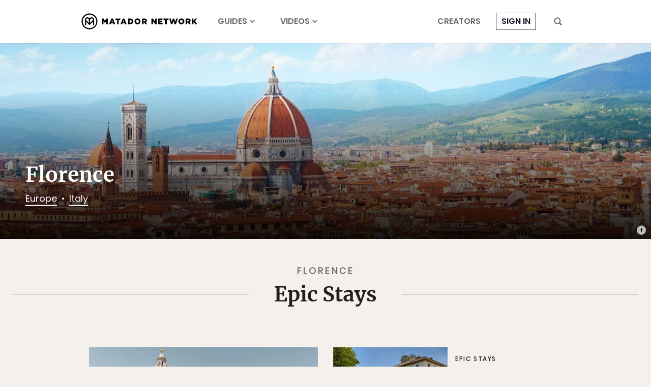

--- FILE ---
content_type: text/html; charset=UTF-8
request_url: https://matadornetwork.com/destinations/europe/italy/florence/
body_size: 26958
content:
<!DOCTYPE html>
<html lang="en-US">
<head>
<meta charset="UTF-8">
<title>Florence, Italy Travel Guides for 2026 - Matador</title>
<meta name="viewport" content="width=device-width,initial-scale=1,minimum-scale=1,viewport-fit=cover">
<meta name="theme-color" content="#4c6a8e">
<link rel="icon" href="/favicon.ico">
<link rel="apple-touch-icon" href="/apple-touch-icon.png">
<link rel="mask-icon" href="/favicon.svg" color="#4c6a8e">
<link rel="preconnect" href="//cdn1.matadornetwork.com">
<link rel="dns-prefetch" href="//config.config-factory.com">
<style>@font-face{font-family:"Merriweather";font-style:normal;font-weight:400;font-display:block;src:local("Merriweather Regular"),local("Merriweather-Regular"),url(https://cdn1.matadornetwork.com/assets/fonts/Merriweather-Regular.woff2) format("woff2");unicode-range:U+0000-00FF,U+0131,U+0152-0153,U+02BB-02BC,U+02C6,U+02DA,U+02DC,U+2000-206F,U+2074,U+20AC,U+2122,U+2191,U+2193,U+2212,U+2215,U+FEFF,U+FFFD}@font-face{font-family:"Merriweather";font-style:italic;font-weight:400;font-display:swap;src:local("Merriweather Italic"),local("Merriweather-Italic"),url(https://cdn1.matadornetwork.com/assets/fonts/Merriweather-Italic.woff2) format("woff2");unicode-range:U+0000-00FF,U+0131,U+0152-0153,U+02BB-02BC,U+02C6,U+02DA,U+02DC,U+2000-206F,U+2074,U+20AC,U+2122,U+2191,U+2193,U+2212,U+2215,U+FEFF,U+FFFD}@font-face{font-family:"Merriweather";font-style:normal;font-weight:700;font-display:block;src:local("Merriweather Bold"),local("Merriweather-Bold"),url(https://cdn1.matadornetwork.com/assets/fonts/Merriweather-Bold.woff2) format("woff2");unicode-range:U+0000-00FF,U+0131,U+0152-0153,U+02BB-02BC,U+02C6,U+02DA,U+02DC,U+2000-206F,U+2074,U+20AC,U+2122,U+2191,U+2193,U+2212,U+2215,U+FEFF,U+FFFD}@font-face{font-family:"Merriweather";font-style:italic;font-weight:700;font-display:swap;src:local("Merriweather Bold Italic"),local("Merriweather-BoldItalic"),url(https://cdn1.matadornetwork.com/assets/fonts/Merriweather-BoldItalic.woff2) format("woff2");unicode-range:U+0000-00FF,U+0131,U+0152-0153,U+02BB-02BC,U+02C6,U+02DA,U+02DC,U+2000-206F,U+2074,U+20AC,U+2122,U+2191,U+2193,U+2212,U+2215,U+FEFF,U+FFFD}@font-face{font-family:"MerriweatherFallback";src:local("Georgia");size-adjust:109%;ascent-override:94%;descent-override:24%}@font-face{font-family:"Poppins";font-style:normal;font-weight:300;font-display:swap;src:local("Poppins Light"),local("Poppins-Light"),url(https://cdn1.matadornetwork.com/assets/fonts/Poppins-Light.woff2) format("woff2");unicode-range:U+0000-00FF,U+0131,U+0152-0153,U+02BB-02BC,U+02C6,U+02DA,U+02DC,U+2000-206F,U+2074,U+20AC,U+2122,U+2191,U+2193,U+2212,U+2215,U+FEFF,U+FFFD}@font-face{font-family:"Poppins";font-style:italic;font-weight:300;font-display:swap;src:local("Poppins Light Italic"),local("Poppins-LightItalic"),url(https://cdn1.matadornetwork.com/assets/fonts/Poppins-LightItalic.woff2) format("woff2");unicode-range:U+0000-00FF,U+0131,U+0152-0153,U+02BB-02BC,U+02C6,U+02DA,U+02DC,U+2000-206F,U+2074,U+20AC,U+2122,U+2191,U+2193,U+2212,U+2215,U+FEFF,U+FFFD}@font-face{font-family:"Poppins";font-style:normal;font-weight:400;font-display:block;src:local("Poppins Regular"),local("Poppins-Regular"),url(https://cdn1.matadornetwork.com/assets/fonts/Poppins-Regular.woff2) format("woff2");unicode-range:U+0000-00FF,U+0131,U+0152-0153,U+02BB-02BC,U+02C6,U+02DA,U+02DC,U+2000-206F,U+2074,U+20AC,U+2122,U+2191,U+2193,U+2212,U+2215,U+FEFF,U+FFFD}@font-face{font-family:"Poppins";font-style:italic;font-weight:400;font-display:swap;src:local("Poppins Italic"),local("Poppins-Italic"),url(https://cdn1.matadornetwork.com/assets/fonts/Poppins-Italic.woff2) format("woff2");unicode-range:U+0000-00FF,U+0131,U+0152-0153,U+02BB-02BC,U+02C6,U+02DA,U+02DC,U+2000-206F,U+2074,U+20AC,U+2122,U+2191,U+2193,U+2212,U+2215,U+FEFF,U+FFFD}@font-face{font-family:"Poppins";font-style:normal;font-weight:500;font-display:swap;src:local("Poppins Medium"),local("Poppins-Medium"),url(https://cdn1.matadornetwork.com/assets/fonts/Poppins-Medium.woff2) format("woff2");unicode-range:U+0000-00FF,U+0131,U+0152-0153,U+02BB-02BC,U+02C6,U+02DA,U+02DC,U+2000-206F,U+2074,U+20AC,U+2122,U+2191,U+2193,U+2212,U+2215,U+FEFF,U+FFFD}@font-face{font-family:"Poppins";font-style:italic;font-weight:500;font-display:swap;src:local("Poppins Medium Italic"),local("Poppins-MediumItalic"),url(https://cdn1.matadornetwork.com/assets/fonts/Poppins-MediumItalic.woff2) format("woff2");unicode-range:U+0000-00FF,U+0131,U+0152-0153,U+02BB-02BC,U+02C6,U+02DA,U+02DC,U+2000-206F,U+2074,U+20AC,U+2122,U+2191,U+2193,U+2212,U+2215,U+FEFF,U+FFFD}@font-face{font-family:"Poppins";font-style:normal;font-weight:700;font-display:swap;src:local("Poppins Semi Bold"),local("Poppins-SemiBold"),url(https://cdn1.matadornetwork.com/assets/fonts/Poppins-SemiBold.woff2) format("woff2");unicode-range:U+0000-00FF,U+0131,U+0152-0153,U+02BB-02BC,U+02C6,U+02DA,U+02DC,U+2000-206F,U+2074,U+20AC,U+2122,U+2191,U+2193,U+2212,U+2215,U+FEFF,U+FFFD}@font-face{font-family:"Poppins";font-style:italic;font-weight:700;font-display:swap;src:local("Poppins Semi Bold Italic"),local("Poppins-SemiBoldItalic"),url(https://cdn1.matadornetwork.com/assets/fonts/Poppins-SemiBoldItalic.woff2) format("woff2");unicode-range:U+0000-00FF,U+0131,U+0152-0153,U+02BB-02BC,U+02C6,U+02DA,U+02DC,U+2000-206F,U+2074,U+20AC,U+2122,U+2191,U+2193,U+2212,U+2215,U+FEFF,U+FFFD}@font-face{font-family:"PoppinsFallback";src:local("Arial");size-adjust:113%;ascent-override:105%;descent-override:35%}@font-face{font-family:"matador-network";src:url(https://cdn1.matadornetwork.com/assets/fonts/matador-network.woff) format("woff")}</style>
<style>@charset "UTF-8";.container{box-sizing:border-box;max-width:100%;margin-left:auto;margin-right:auto;padding-left:15px;padding-right:15px}.container--sm-flush{margin-left:0;margin-right:0;padding-left:0;padding-right:0}.row{display:flex;flex-wrap:wrap;margin-right:-15px;margin-left:-15px}.row>div{box-sizing:border-box;position:relative;min-height:1px;width:100%;padding-right:15px;padding-left:15px}.col-xs{flex:1 0 0%}.col-xs-1{flex:0 0 8.333%;max-width:8.333%}.col-xs-2{flex:0 0 16.666%;max-width:16.666%}.col-xs-3{flex:0 0 25%;max-width:25%}.col-xs-4{flex:0 0 33.333%;max-width:33.333%}.col-xs-5{flex:0 0 41.666%;max-width:41.666%}.col-xs-6{flex:0 0 50%;max-width:50%}.col-xs-7{flex:0 0 58.333%;max-width:58.333%}.col-xs-8{flex:0 0 66.666%;max-width:66.666%}.col-xs-9{flex:0 0 75%;max-width:75%}.col-xs-10{flex:0 0 83.333%;max-width:83.333%}.col-xs-11{flex:0 0 91.666%;max-width:91.666%}.col-xs-12{flex:0 0 100%;max-width:100%}.offset-xs-1{margin-left:8.333%}.offset-xs-2{margin-left:16.666%}.offset-xs-3{margin-left:25%}.offset-xs-4{margin-left:33.333%}.offset-xs-5{margin-left:41.666%}.offset-xs-6{margin-left:50%}.offset-xs-7{margin-left:58.333%}.offset-xs-8{margin-left:66.666%}.offset-xs-9{margin-left:75%}.offset-xs-10{margin-left:83.333%}.offset-xs-11{margin-left:91.666%}.order-xs-last{order:13}.hidden-lg-down{display:none}@media (min-width:576px){.container{width:540px}.container--sm-flush{margin-left:auto;margin-right:auto;padding-left:15px;padding-right:15px}.col-sm{flex:1 0 0%}.col-sm-1{flex:0 0 8.333%;max-width:8.333%}.col-sm-2{flex:0 0 16.666%;max-width:16.666%}.col-sm-3{flex:0 0 25%;max-width:25%}.col-sm-4{flex:0 0 33.333%;max-width:33.333%}.col-sm-5{flex:0 0 41.666%;max-width:41.666%}.col-sm-6{flex:0 0 50%;max-width:50%}.col-sm-7{flex:0 0 58.333%;max-width:58.333%}.col-sm-8{flex:0 0 66.666%;max-width:66.666%}.col-sm-9{flex:0 0 75%;max-width:75%}.col-sm-10{flex:0 0 83.333%;max-width:83.333%}.col-sm-11{flex:0 0 91.666%;max-width:91.666%}.col-sm-12{flex:0 0 100%;max-width:100%}.offset-sm-0{margin-left:0}.offset-sm-1{margin-left:8.333%}.offset-sm-2{margin-left:16.666%}.offset-sm-3{margin-left:25%}.offset-sm-4{margin-left:33.333%}.offset-sm-5{margin-left:41.666%}.offset-sm-6{margin-left:50%}.offset-sm-7{margin-left:58.333%}.offset-sm-8{margin-left:66.666%}.offset-sm-9{margin-left:75%}.offset-sm-10{margin-left:83.333%}.offset-sm-11{margin-left:91.666%}.order-sm-last{order:13}}@media (min-width:768px){.container{width:720px}.col-md{flex:1 0 0%}.col-md-1{flex:0 0 8.333%;max-width:8.333%}.col-md-2{flex:0 0 16.666%;max-width:16.666%}.col-md-3{flex:0 0 25%;max-width:25%}.col-md-4{flex:0 0 33.333%;max-width:33.333%}.col-md-5{flex:0 0 41.666%;max-width:41.666%}.col-md-6{flex:0 0 50%;max-width:50%}.col-md-7{flex:0 0 58.333%;max-width:58.333%}.col-md-8{flex:0 0 66.666%;max-width:66.666%}.col-md-9{flex:0 0 75%;max-width:75%}.col-md-10{flex:0 0 83.333%;max-width:83.333%}.col-md-11{flex:0 0 91.666%;max-width:91.666%}.col-md-12{flex:0 0 100%;max-width:100%}.offset-md-0{margin-left:0}.offset-md-1{margin-left:8.333%}.offset-md-2{margin-left:16.666%}.offset-md-3{margin-left:25%}.offset-md-4{margin-left:33.333%}.offset-md-5{margin-left:41.666%}.offset-md-6{margin-left:50%}.offset-md-7{margin-left:58.333%}.offset-md-8{margin-left:66.666%}.offset-md-9{margin-left:75%}.offset-md-10{margin-left:83.333%}.offset-md-11{margin-left:91.666%}.order-md-last{order:13}}@media (min-width:992px){.container{width:960px;max-width:100%}.col-lg{flex:1 0 0%}.col-lg-1{flex:0 0 8.333%;max-width:8.333%}.col-lg-2{flex:0 0 16.666%;max-width:16.666%}.col-lg-3{flex:0 0 25%;max-width:25%}.col-lg-4{flex:0 0 33.333%;max-width:33.333%}.col-lg-5{flex:0 0 41.666%;max-width:41.666%}.col-lg-6{flex:0 0 50%;max-width:50%}.col-lg-7{flex:0 0 58.333%;max-width:58.333%}.col-lg-8{flex:0 0 66.666%;max-width:66.666%}.col-lg-9{flex:0 0 75%;max-width:75%}.col-lg-10{flex:0 0 83.333%;max-width:83.333%}.col-lg-11{flex:0 0 91.666%;max-width:91.666%}.col-lg-12{flex:0 0 100%;max-width:100%}.offset-lg-0{margin-left:0}.offset-lg-1{margin-left:8.333%}.offset-lg-2{margin-left:16.666%}.offset-lg-3{margin-left:25%}.offset-lg-4{margin-left:33.333%}.offset-lg-5{margin-left:41.666%}.offset-lg-6{margin-left:50%}.offset-lg-7{margin-left:58.333%}.offset-lg-8{margin-left:66.666%}.offset-lg-9{margin-left:75%}.offset-lg-10{margin-left:83.333%}.offset-lg-11{margin-left:91.666%}.order-lg-last{order:13}.hidden-lg-up{display:none}.hidden-lg-down{display:block}}@media (min-width:1380px){.container{width:1220px;max-width:100%}.container--squish{padding-left:140px;padding-right:140px}.col-xl{flex:1 0 0%}.col-xl-1{flex:0 0 8.333%;max-width:8.333%}.col-xl-2{flex:0 0 16.666%;max-width:16.666%}.col-xl-3{flex:0 0 25%;max-width:25%}.col-xl-4{flex:0 0 33.333%;max-width:33.333%}.col-xl-5{flex:0 0 41.666%;max-width:41.666%}.col-xl-6{flex:0 0 50%;max-width:50%}.col-xl-7{flex:0 0 58.333%;max-width:58.333%}.col-xl-8{flex:0 0 66.666%;max-width:66.666%}.col-xl-9{flex:0 0 75%;max-width:75%}.col-xl-10{flex:0 0 83.333%;max-width:83.333%}.col-xl-11{flex:0 0 91.666%;max-width:91.666%}.col-xl-12{flex:0 0 100%;max-width:100%}.offset-xl-0{margin-left:0}.offset-xl-1{margin-left:8.333%}.offset-xl-2{margin-left:16.666%}.offset-xl-3{margin-left:25%}.offset-xl-4{margin-left:33.333%}.offset-xl-5{margin-left:41.666%}.offset-xl-6{margin-left:50%}.offset-xl-7{margin-left:58.333%}.offset-xl-8{margin-left:66.666%}.offset-xl-9{margin-left:75%}.offset-xl-10{margin-left:83.333%}.offset-xl-11{margin-left:91.666%}.order-xl-last{order:13}}@media (min-width:1800px){.container{width:1740px;max-width:100%}.col-xxl{flex:1 0 0%}.col-xxl-1{flex:0 0 8.333%;max-width:8.333%}.col-xxl-2{flex:0 0 16.666%;max-width:16.666%}.col-xxl-3{flex:0 0 25%;max-width:25%}.col-xxl-4{flex:0 0 33.333%;max-width:33.333%}.col-xxl-5{flex:0 0 41.666%;max-width:41.666%}.col-xxl-6{flex:0 0 50%;max-width:50%}.col-xxl-7{flex:0 0 58.333%;max-width:58.333%}.col-xxl-8{flex:0 0 66.666%;max-width:66.666%}.col-xxl-9{flex:0 0 75%;max-width:75%}.col-xxl-10{flex:0 0 83.333%;max-width:83.333%}.col-xxl-11{flex:0 0 91.666%;max-width:91.666%}.col-xxl-12{flex:0 0 100%;max-width:100%}.offset-xxl-0{margin-left:0}.offset-xxl-1{margin-left:8.333%}.offset-xxl-2{margin-left:16.666%}.offset-xxl-3{margin-left:25%}.offset-xxl-4{margin-left:33.333%}.offset-xxl-5{margin-left:41.666%}.offset-xxl-6{margin-left:50%}.offset-xxl-7{margin-left:58.333%}.offset-xxl-8{margin-left:66.666%}.offset-xxl-9{margin-left:75%}.offset-xxl-10{margin-left:83.333%}.offset-xxl-11{margin-left:91.666%}.order-xxl-last{order:13}}@keyframes basic-spinner{30%{width:8px}50%{width:14px}85%{width:8px}to{transform:rotate(360deg)}}*,:before,:after{box-sizing:border-box}html,body{min-width:100%;min-height:100%;margin:0}html{font:16px/1.4 Arial,sans-serif}body{background:#f4f1ec;color:#231f20;-webkit-highlight:none;-webkit-tap-highlight-color:transparent}body.mn-layout-freeform{background-color:#fff}body.page-dark{background-color:#0a0d14;color:#fff}body.page-dark .mega-search,body.page-dark .hamburger-menu{color:#231f20}body.page-dark .footer-wrapper{background-color:#0a0d14}input[type=search]{-webkit-appearance:none}button,input[type=button],input[type=submit],a{transition:opacity 100ms ease-in-out,background 100ms ease-in-out,color 100ms ease-in-out}button:active,input[type=button]:active,input[type=submit]:active,a:active{opacity:.5;transition:none}button,input[type=button],input[type=submit]{-webkit-appearance:button;cursor:pointer}button{outline:0;border:0;color:inherit;background-color:transparent}button:focus{outline:0}a{color:#14142b;text-decoration:none}@media (hover:none){button,input[type=button],input[type=submit],a{transition:none}}#map_canvas{min-height:250px}#map_canvas img{max-width:none}.is-user-logged-in,.is-user-logged-out:not(.is-user-logged-out-placeholder){display:none!important}.is-user-logged-out-placeholder{opacity:0}.lazy.wow-ready{transition:opacity 1000ms ease-in-out}.lazy.wow-ready:not(.wow-time){opacity:0}.header-nav__before-ad{display:none;background-color:#404040}.header-nav__before-ad--loaded{display:block}.header-nav__before-ad--stuck{z-index:1001;position:sticky;top:0}.header-nav__before-ad iframe,.header-nav__before-ad .ad-wrapper>div{width:100%;height:auto}.header-nav{z-index:1000;position:sticky;top:0;pointer-events:none;transition:transform 250ms ease-in-out}.header-nav--hidden{transform:translateY(-85px)}.header-nav:not(.header-nav--near-top):not(.header-nav--hidden){transform:none}.header-nav__bar{position:relative;height:85px;border-bottom:1px solid #888;background-color:#fff;color:#686868;pointer-events:auto;transition:background 500ms ease-in-out}.header-nav__bar--transparent{background-color:transparent!important}.header-nav__inner{display:flex;position:relative;height:100%;padding:0}.header-nav__inner-left,.header-nav__inner-center,.header-nav__inner-right{flex:1 1 50%;display:flex;align-items:center}.header-nav:not(.header-nav--sponsored) .header-nav__inner-left{flex:0}.header-nav__inner-center{flex-basis:auto;justify-content:center}.header-nav--sponsored .header-nav__inner-center{flex-shrink:0;min-width:0}.header-nav__inner-right{justify-content:flex-end}.header-nav__logo,.header-nav__logo>svg{display:block;width:auto;height:45px}.header-nav__logo{overflow:hidden;display:flex;flex-direction:column;align-items:center;color:#000}.header-nav__logo>svg{flex:0 0 auto;fill:currentColor}.header-nav__sponsor-divider{margin:5px 25px}.header-nav__sponsor-divider:before{content:"×";font:24px sans-serif}.header-nav__sponsor-logo{min-width:0;max-width:50%;max-height:36px}.header-nav__hamburger-button,.header-nav__search-button{display:block;height:16px;padding:0 15px}.header-nav__hamburger-button>svg,.header-nav__search-button>svg{fill:currentColor;width:16px;height:16px;cursor:pointer}.header-nav__hamburger-button{display:none}.header-nav__search-button{margin-left:15px}.header-nav__back-button{display:flex;align-items:center;margin-right:25px;color:#000;font:.875rem/1.4 Poppins,sans-serif;letter-spacing:.05rem!important;text-transform:uppercase;opacity:.5}.header-nav__back-button:hover{opacity:1}.header-nav__back-button:before{content:url(https://cdn1.matadornetwork.com/assets/images/icons/icon-caret-left.svg);flex-shrink:0;display:inline-block;width:20px;height:20px;margin:10px}.header-nav__menu{display:flex;height:100%}.header-nav__menu>.menu{display:flex;height:100%;margin:0;padding-left:0;list-style:none;pointer-events:auto}.header-nav__menu>.menu>.menu-item{display:flex;align-items:center;margin:0 25px}.header-nav__menu>.menu>.menu-item>a{position:relative;color:currentColor;font:700 1rem/1.4 Poppins,sans-serif;text-transform:uppercase;text-decoration:none;white-space:nowrap}.header-nav__menu>.menu>.menu-item>a:hover{opacity:.5}.header-nav__menu>.menu>.menu-item.active{padding:12px 0 6px;border-bottom:6px solid #14142b}.header-nav__menu>.menu>.menu-item.menu-item-login>a{padding:5px 10px;border:1px solid currentColor;color:#14142b}.header-nav__menu>.menu>.menu-item.destinations>a:after,.header-nav__menu>.menu>.menu-item.topics>a:after,.header-nav__menu>.menu>.menu-item.videos>a:after{content:" ";display:inline-block;width:10px;height:10px;margin-left:5px;-webkit-mask:url(https://cdn1.matadornetwork.com/assets/images/icons/icon-caret-down.svg) no-repeat center;background-color:currentColor}.header-nav__menu--main{margin-left:15px}.header-nav__menu>.menu>.menu-item-has-children{position:relative}.header-nav__menu>.menu>.menu-item-has-children>a{white-space:nowrap}.header-nav__menu>.menu>.menu-item-has-children>.sub-menu{z-index:1;position:absolute;top:calc(100% - 10px);left:0;margin:0;padding:15px 25px;border-radius:3px;background:#fff;box-shadow:0 7px 28px rgba(0,0,0,.15);visibility:hidden;opacity:0;list-style:none;pointer-events:none;transform:translateY(-5px);transition:transform 250ms ease-in,opacity 250ms}.header-nav__menu>.menu>.menu-item-has-children>.sub-menu>.menu-item>a{display:block;padding:10px 35px 10px 0;color:#000;font:.875rem/1.4 Poppins,sans-serif;white-space:nowrap;opacity:.5}.header-nav__menu>.menu>.menu-item-has-children>.sub-menu>.menu-item>a:hover{color:#14142b;opacity:1}.header-nav__menu>.menu>.menu-item-has-children>.sub-menu>.menu-item-divider{height:1px;margin:10px 0;background-color:#ccc}.header-nav__menu>.menu>.menu-item-has-children:hover>.sub-menu{visibility:visible;opacity:1;pointer-events:auto;transform:none}.header-nav__menu>.menu>.menu-item-sub-menu-right>.sub-menu{left:auto;right:15px}.header-nav__inner-left>.header-nav__menu--main .menu-item:nth-child(n+4),.header-nav__inner-right>.header-nav__menu--more .menu-item:nth-child(n+4){display:none}.header-nav--focus .header-nav__menu--main,.header-nav--focus .header-nav__menu--more{display:none}.header-nav__menu--account>.menu>.menu-item{margin:0 5px}.header-nav__menu--account>.menu>.menu-item-user{position:relative;padding:0 10px}.header-nav__menu--account>.menu>.menu-item-user>a{overflow:hidden;display:block;box-sizing:border-box;width:32px;height:32px;padding:0;border:1px solid currentColor;border-radius:99px;background:#000 url(https://cdn1.matadornetwork.com/assets/images/avatar-blank-sm.png) no-repeat center;background-size:cover;text-indent:100%;cursor:pointer;opacity:1}.header-nav__menu--account>.menu>.menu-item-user>a:after{content:none}.user__notification{position:absolute;background:#14142b;padding:3px;min-width:20px;min-height:20px;border-radius:50%;color:#fff;bottom:-2px;right:0;font-family:Merriweather,serif;font-size:.625rem;font-weight:700;text-align:center;opacity:0;pointer-events:none;transition:opacity .2s linear;display:flex;justify-content:center;align-items:center;z-index:100}.user__notification--show{opacity:1;animation:pop .3s linear 1}@keyframes pop{0%{opacity:0;transform:scale(0)}50%{transform:scale(1.4)}to{transform:scale(1);opacity:1}}.header-nav__dropdown{z-index:-1;overflow:hidden;position:absolute;top:0;left:0;width:100%;height:100vh;pointer-events:none}.header-nav__dropdown-inner{padding:135px 50px 50px;background-color:#fff;color:#000;box-shadow:0 7px 28px rgba(0,0,0,.15);opacity:0;transform:translateY(calc(85px - 100%))}.header-nav__dropdown-inner>*{opacity:0}.header-nav__dropdown.open .header-nav__dropdown-inner{opacity:1;transform:translateY(0);pointer-events:auto;transition:opacity 100ms ease-in-out,transform 250ms ease-in-out}.header-nav__dropdown.open .header-nav__dropdown-inner>*{opacity:1;transition:opacity 500ms 250ms ease-in-out}.header-nav #credential_picker_container{position:absolute!important;top:calc(100% + 3px)!important;right:0!important;left:auto!important}.header-nav--dark .header-nav__bar{border-bottom-color:#686868;background-color:#0a0d14;color:#fff}.header-nav--dark .header-nav__logo{color:#fff}.header-nav--dark .header-nav__menu>.menu>.menu-item.active{border-bottom-color:#fff}.header-nav--dark .header-nav__menu>.menu>.menu-item.menu-item-login>a{color:#fff}@media (max-width:1379.98px){.header-nav__logo,.header-nav__logo>svg{width:228px;height:34px}.header-nav__back-button{overflow:hidden;width:40px;white-space:nowrap}}@media (max-width:991.98px){.header-nav--hidden{transform:translateY(-60px)}.header-nav:not(.header-nav--near-top):not(.header-nav--hidden){transform:none}.header-nav__bar{height:60px;border-bottom:none}.header-nav--sponsored .header-nav__inner-center{flex-shrink:1}.header-nav__inner-left,.header-nav__inner-right{flex:0 1 52px}.header-nav__hamburger-button{display:block}.header-nav__search-button{margin-left:0}.header-nav__menu{display:none}.header-nav--dark-md .header-nav__bar{border-bottom-color:#686868;background-color:#0a0d14;color:#fff}.header-nav--dark-md .header-nav__logo{color:#fff}.header-nav--dark-md .header-nav__menu>.menu>.menu-item.active{border-bottom-color:#fff}}@media (max-width:767.98px){.header-nav--sponsored.header-nav--hidden{transform:translateY(-130px)}.header-nav--sponsored .header-nav__bar{height:130px}.header-nav--sponsored .header-nav__inner-center{flex-direction:column}}@media (max-width:359.98px){.header-nav__logo,.header-nav__logo>svg{width:214px;height:32px}}.header-nav__sub{max-width:1740px;margin:0 auto 50px;background-color:#000}.header-nav__sub-menu{display:flex;justify-content:center;align-items:center}.header-nav__sub-menu-item{margin:0 50px;padding:25px 0;color:#fff;font:1.125rem/1.4 Poppins,sans-serif;text-transform:uppercase;letter-spacing:.2rem!important;text-align:center;white-space:nowrap}.header-nav__sub-menu-item--active{padding-bottom:21px;border-bottom:4px solid #fff;font-weight:700}@media (hover){.header-nav__sub-menu-item:hover{opacity:.6}}@media (max-width:991.98px){.header-nav__sub-menu-item{margin:0 15px;padding:15px 0;font-size:1rem}}.dropdown-menu{display:flex;pointer-events:all}.dropdown-menu__action{margin-top:25px;text-align:right}.dropdown-menu__action>a{color:#14142b;font:500 .875rem/1.4 Poppins,sans-serif;text-transform:uppercase;text-decoration:underline}.dropdown-menu__action>a:hover{opacity:.6}.dropdown-menu__sub{flex:0 0 100%;position:relative}.dropdown-menu__sub-item>a,.dropdown-menu__sub-item>button{display:flex;align-items:center;justify-content:flex-end;width:25%;padding:15px 10px;border-right:1px solid currentColor;color:#000;font:500 1rem/1.4 Poppins,sans-serif;text-transform:uppercase;text-align:right}.dropdown-menu__sub-item>a:after,.dropdown-menu__sub-item>button:after{content:" ";display:block;width:14px;height:14px;margin-left:10px;background-color:currentColor;-webkit-mask-image:url(https://cdn1.matadornetwork.com/assets/images/icons/icon-caret-right.svg);opacity:0}.dropdown-menu__sub-item:hover>a,.dropdown-menu__sub-item:hover>button{color:#14142b}.dropdown-menu__sub-item:hover>a:after,.dropdown-menu__sub-item:hover>button:after{opacity:1}.dropdown-menu__sub-item:hover>.dropdown-menu__sub-content{z-index:2}.dropdown-menu__sub-content{overflow-y:auto;display:flex;position:absolute;top:0;left:25%;width:75%;height:100%;padding:15px 0 15px 35px;background-color:#fff}.dropdown-menu__sub-item:first-child>.dropdown-menu__sub-content{z-index:1}.dropdown-menu__section{flex-grow:1;display:flex;flex-direction:column;column-gap:35px;height:100%}.dropdown-menu__section-title{align-self:flex-start;margin-bottom:25px;padding-bottom:5px;border-bottom:1px solid currentColor;font:700 1.25rem/1.4 Poppins,sans-serif}.dropdown-menu__link-grid{column-width:140px;column-fill:auto;height:calc(100% - 50px)}.dropdown-menu__link{margin-bottom:15px}.dropdown-menu__link-title{color:currentColor;font:1rem/1.4 Poppins,sans-serif}.dropdown-menu__link-title:hover{opacity:.6}.dropdown-menu__sub-content .dropdown-menu__section-title{margin-bottom:15px;padding-bottom:0;font-size:.875rem;text-transform:uppercase}.dropdown-menu__sub-content .dropdown-menu__link-title{font-size:.875rem}.mn-ad-widget{max-width:100%}.mn-ad-widget--interstitial{height:0}.mn-ad-widget--format-overlay>.ad-wrapper{max-width:100%}.mn-ad-widget--format-overlay>.ad-wrapper>div{position:fixed;width:100%;height:100%;z-index:1000000;top:0}.mn-ad-widget--format-static>.ad-wrapper,.mn-ad-widget--ultra-wide>.ad-wrapper,.mn-ad-widget--wide>.ad-wrapper,.mn-ad-widget--tall>.ad-wrapper,.mn-ad-widget--gmc>.ad-wrapper{max-width:1190px}.mn-ad-widget--format-static>.ad-wrapper>div,.mn-ad-widget--ultra-wide>.ad-wrapper>div,.mn-ad-widget--wide>.ad-wrapper>div,.mn-ad-widget--tall>.ad-wrapper>div,.mn-ad-widget--gmc>.ad-wrapper>div{display:block;width:100%;height:0}.mn-ad-widget--format-static>.ad-wrapper>div,.mn-ad-widget--ultra-wide>.ad-wrapper>div{padding-top:28.125%}.mn-ad-widget--wide>.ad-wrapper>div{padding-top:56.25%}.mn-ad-widget--tall>.ad-wrapper>div{padding-top:75%}.mn-ad-widget--gmc>.ad-wrapper>div{padding-top:65%}.mn-ad-widget--format-capture iframe{display:block;width:calc(100% - 30px);max-width:600px;height:400px;margin:0 auto;pointer-events:all}#fs-sticky-footer,#matadornetwork_adhesion{transition:transform 250ms ease-in-out}#fs-sticky-footer.hidden,#matadornetwork_adhesion.hidden{transform:translateY(100%)}#fs-sticky-footer{z-index:9999!important}#fs-slot-footer-wrapper{position:fixed}@media (max-width:767.98px){.mn-ad-widget--format-static>.ad-wrapper>div{padding-top:65%}}#matadornetwork_post_top_right1,#matadornetwork_post_bot_right1{max-width:300px;overflow:hidden}.tracking-notice{z-index:10002;display:none;box-sizing:border-box;position:fixed;bottom:10px;left:calc(50% - 340px);width:680px;padding:25px 15px;border-radius:3px;background-color:#fff;color:#404040;box-shadow:0 5px 15px rgba(0,0,0,.075)}.tracking-notice>p{margin:0 auto 25px;font:1rem/1.4 Poppins,sans-serif;text-align:center}.tracking-notice__more-info>p{margin:0 auto;font:.875rem/1.4 Poppins,sans-serif;text-align:center}body.tracking-notice-opened .tracking-notice{display:block}.tracking-notice__action{display:flex;justify-content:center;margin:0 0 15px}.tracking-notice__action>button{margin:0 15px;padding:15px 50px;font:.8125rem/1.4 Poppins,sans-serif;text-transform:uppercase;text-align:center;letter-spacing:.125rem!important}.tracking-notice__action>button:hover{opacity:.6}.tracking-notice__action>button[name=yes]{background-color:#14142b;color:#fff}@media (max-width:720px){.tracking-notice{bottom:0;left:0;width:100%;border-top:1px solid rgba(0,0,0,.1);border-radius:0}.tracking-notice>p{width:480px;max-width:100%}}.page-section{margin-bottom:50px}.page-section--gap-top{margin-top:50px}.page-section--lg{margin-bottom:70px}.page-section--gap-top.page-section--lg{margin-top:70px}.page-section--xl{margin-bottom:100px}.page-section--gap-top.page-section--xl{margin-top:100px}.page-section--flush{margin-bottom:0!important}.page-section--inset{padding:25px 0}.page-section--inset.page-section--lg{padding:35px 0}.page-section--inset.page-section--xl{padding:70px 0}.page-section--inset.page-section--xxl{padding:100px 0}.page-section--dark{background-color:#000;color:#fcf7ea}.page-section--darker{background-color:#231f20;color:#fcf7ea}.page-section--lighter{background-color:#f1f0ef}.page-section__header{padding:0 25px 70px;text-align:center}.page-section__header>h2{display:flex;align-items:center;margin:0 0 10px;font:700 2.5rem/1.2 Merriweather,serif}.page-section__header>h2:before,.page-section__header>h2:after{content:" ";flex-grow:1;height:1px;background-color:#ccc}.page-section__header>h2:before{margin-right:50px}.page-section__header>h2:after{margin-left:50px}.page-section__header>h2>a{color:currentColor}.page-section__header>h3{margin:0 0 10px;color:#686868;font:500 1.125rem/1.4 Poppins,sans-serif;text-transform:uppercase;letter-spacing:.2rem!important}.page-section__header>p{max-width:720px;margin:25px auto;font:1rem/1.6 Poppins,sans-serif}.page-section__header--sm{padding-bottom:35px}.page-section__header--lg>p{max-width:900px}.page-section__header--top-gap{padding-top:70px}.page-section__header--left,.page-section__header--right{padding-left:0;padding-right:0}.page-section__header--left{text-align:left}.page-section__header--left>h2:before{content:none}.page-section__header--right{text-align:right}.page-section__header--right>h2:after{content:none}.page-section--flush .page-section__header{padding:0 25px 25px}.page-section__header--no-separator>h2:before,.page-section__header--no-separator>h2:after{background-color:transparent}.page-section__sub-header>h3{margin:0 0 15px;font:1.125rem/1.4 Poppins,sans-serif;letter-spacing:.3rem!important;text-transform:uppercase}.page-section__action{display:flex;justify-content:center;padding-top:35px}.page-section__action--alignleft{justify-content:flex-start}.page-section__action--alignright{justify-content:flex-end}.page-section__action--mobile{display:none}.page-section__action-button{margin:0 15px;padding:18px 85px;background-color:#14142b;color:#fff;font:500 .875rem/1.4 Poppins,sans-serif;text-transform:uppercase;text-align:center;letter-spacing:.25rem!important}.page-section__action-button.loading{background:url(https://cdn1.matadornetwork.com/assets/images/icons/kabob-spinner.svg) no-repeat 50% 50%;background-size:40px 14px;color:transparent;white-space:nowrap;pointer-events:none;user-select:none;transition:none}.page-section__action-link{display:flex;align-items:center;margin-top:auto;color:currentColor;font-size:.875rem;text-transform:uppercase;text-decoration:underline;text-underline-offset:4px}.page-section__action-link:after{content:url(https://cdn1.matadornetwork.com/assets/images/icons/icon-arrow-right.svg);width:10px;height:10px;margin-left:5px;line-height:0}.pill-button{font:500 1.125rem/1.4 Poppins,sans-serif;color:#fff;background:#fff;border-radius:35px;display:inline-block;padding:5px 10px;text-transform:uppercase;margin:10px 5px}@media (max-width:767.98px){.pill-button{margin:10px 0 15px}}.pill-button a{color:#fff}.page-section__header.wow-ready,.page-section__action.wow-ready{transition:opacity 250ms ease-in-out,transform 250ms ease-in-out}.page-section__header.wow-ready:not(.wow-time),.page-section__action.wow-ready:not(.wow-time){opacity:.15;transform:translateY(15px) scale(.97)}@media (hover){.page-section__header>a:hover,.page-section__action-button:hover,.page-section__action-link:hover{opacity:.6}}@media (max-width:991.98px){.page-section__action--mobile{display:flex}.page-section--lg{margin-bottom:50px}.page-section--gap-top.page-section--lg{margin-top:50px}.page-section--xl{margin-bottom:70px}.page-section--gap-top.page-section--xl{margin-top:70px}.page-section__header{padding:0 15px 35px}.page-section__header--top-gap{padding-top:35px}.page-section__action{padding-top:35px}.page-section__action-button{padding:15px 25px}.page-section--dark-md{background-color:#000;color:#fff}}@media (max-width:575.98px){.page-section__header>h2:before,.page-section__header>h2:after{background-color:transparent}.page-section__header>h2:before{margin-right:25px}.page-section__header>h2:after{margin-left:25px}.page-section__header>h3,.page-section__header>p{font-size:.9375rem}.page-section__action-button{flex-grow:1}}.capture-section{position:relative;height:calc(100vh + 800px);margin:0 auto}.capture-section__media-wrapper{position:sticky;top:0;left:0;width:100%;height:100vh;background-color:#000}.capture-section__media{position:absolute;top:0;left:0;width:100%;height:100%}.capture-section__media--sm{display:none}.capture-section__media--image{background:no-repeat center;background-size:cover;opacity:.5}.capture-section__media--image.lazy{transition:opacity 1000ms ease-in-out}.capture-section__media--video>video{width:100%;height:100%;object-fit:cover;opacity:.5;pointer-events:none}.capture-section__media--video>.video-control{top:65px;bottom:auto}.capture-section__content{display:flex;flex-direction:column;justify-content:flex-end;position:absolute;top:0;left:0;width:100%;height:calc(100vh + 200px);pointer-events:none}.capture-section.wow-ready .capture-section__media-wrapper{transition:transform 500ms ease-out}.capture-section.wow-ready .capture-section__content{transition:opacity 500ms ease-out}.capture-section.wow-ready:not(.wow-time) .capture-section__media-wrapper{transform:scale(.8)}.capture-section.wow-ready:not(.wow-time) .capture-section__content{opacity:0}@media (max-width:991.98px){.capture-section__media--lg{display:none}.capture-section__media--sm{display:block}}.article-link-list-group>.row .mn-ad-widget>.ad-wrapper{margin-bottom:25px}.article-link-list-group>.row .mn-ad-widget>#matadornetwork_trending_block{display:block!important;margin-bottom:0}.article-link-list-group--with-sidebar{display:flex}.article-link-list-group--with-sidebar>.row{flex-grow:1}.article-link-list-group__sidebar{flex-shrink:0;width:300px;margin-left:30px;margin-bottom:30px}.article-link-list{counter-reset:article-link;position:relative}.article-link-list--center>.row{justify-content:center}.article-link-list--stretch{display:flex;flex-direction:column;height:100%}.article-link-list--stretch .article-link{flex-grow:1}.article-link{display:flex;flex-direction:column;padding-bottom:30px}.article-link-break{margin:0;padding-bottom:30px;border-color:#ccc}.article-link.wow-ready{transition:opacity 250ms ease-in-out,transform 250ms ease-in-out}.article-link.wow-ready:not(.wow-time){opacity:.15;transform:translateY(15px) scale(.97)}@media (max-width:1379.98px){.article-link-list-group--with-sidebar{display:block}.article-link-list-group__sidebar{width:auto;margin:0}}.article__bookmark-button{display:none;position:absolute;top:10px;right:10px;width:28px;height:28px;background-color:#000;border-radius:50%;pointer-events:none;cursor:pointer;opacity:0;transition:opacity 250ms}.article__bookmark-button:before{content:url(https://cdn1.matadornetwork.com/assets/images/icons/icon-bookmark.svg);display:block;width:12px;height:12px;margin-top:8px;margin-left:8px;line-height:0;filter:invert(1)}.article--show-bookmark .article__bookmark-button{display:block}.article__progress{display:none;position:absolute;bottom:0;left:0;width:100%;height:4px;background-color:rgba(0,0,0,.25)}.article--show-progress .article__progress{display:block}.article__progress-bar{display:block;width:0%;height:4px;background-color:#14142b}@media (max-width:767.98px){.article__bookmark-button{width:36px;height:36px}.article__bookmark-button:before{width:16px;height:16px;margin-top:10px;margin-left:10px}}.article-link-card{position:relative;padding-top:var(--image-padding-top, 35%);background:#404040 no-repeat center;background-size:cover}.article-link-card--wide-video{padding-top:56.25%}.article-link-card--tall-video{padding-top:178%}.article-link[data-format=player] .article-link-card--no-title:after{content:url(https://cdn1.matadornetwork.com/assets/images/icons/icon-play-button.svg);position:absolute;top:calc(50% - 19px);left:calc(50% - 19px);width:38px;height:38px;pointer-events:none}.article-link-list--stretch .article-link-card{height:100%}.article-link-card__media-wrapper,.article-link-card__image,.article-link-card .video-player,.article-link-card__content{position:absolute;top:0;left:0;width:100%;height:100%}.article-link-card__media-wrapper{overflow:hidden;background-color:#404040}.article-link-card__image{background:no-repeat center;background-size:cover;transition:transform 250ms ease-in-out}.article-link-card__image.lazy{transition:opacity 1000ms ease-in-out,transform 250ms ease-in-out}.article-link-card__image--large{display:var(--image-large-display, block)}.article-link-card__image--medium{display:var(--image-medium-display, none)}.article-link-card__image--small{display:var(--image-small-display, none)}.article-link-card__media-wrapper .video-player__video,.article-link-card__media-wrapper>iframe{width:100%;height:100%;padding:0}.article-link-card__content{display:flex;flex-direction:column;justify-content:center;align-items:center;padding:25px;background-color:rgba(0,0,0,.5);color:#fff}.article-link-card__title{text-align:center}.article-link-card__title>h2{margin:0;font:500 var(--title-size, 2.5rem)/1.4 Poppins,sans-serif;text-transform:uppercase;letter-spacing:.25rem}.article-link-card__title>h2>img{display:block;object-fit:contain;width:100%;max-width:320px;max-height:90px}.article-link-card--titlito .article-link-card__content{justify-content:flex-end;align-items:flex-start;padding:0;background-color:transparent}.article-link-card--titlito .article-link-card__title{width:100%;padding:15px 0;background-color:rgba(0,0,0,.5)}.article-link-card--titlito .article-link-card__title>h2{font:600 .625rem/1.4 Poppins,sans-serif;letter-spacing:.125rem}.article-link-card--dark .article-link-card__content{justify-content:flex-start;align-items:flex-start;background:0 0}.article-link-card--dark .article-link-card__title{width:80%;margin-top:auto;padding:25px 25px;border-radius:10px;background-color:rgba(0,0,0,.4);backdrop-filter:blur(7px);text-align:left}.article-link-card--dark .article-link-card__title>h2{font-weight:600;text-transform:none;letter-spacing:0}.article-link-card--dark .article-link-card__title>h2:after{content:url(https://cdn1.matadornetwork.com/assets/images/icons/icon-arrow-right.svg);display:inline-block;width:var(--title-arrow-size, 14px);height:var(--title-arrow-size, 14px);margin-left:15px;line-height:0;vertical-align:middle;filter:invert(1)}.article-link-card--with-sponsor .article-link-card__sponsor{display:flex;justify-content:center;align-items:center;gap:15px;width:80%;margin:15px 0 0}.article-link-card--with-sponsor .article-link-card__sponsor-brand-logo,.article-link-card--with-sponsor .article-link-card__sponsor-matador-logo{flex:0 1 50%;min-width:0;max-width:240px;max-height:40px;object-fit:contain}.article-link-card--with-sponsor .article-link-card__sponsor-brand-logo{object-position:right}.article-link-card--with-sponsor .article-link-card__sponsor-matador-logo{object-position:left;filter:invert(1)}.article-link-card--with-sponsor .article-link-card__sponsor-divider:before{content:"×";font:18px sans-serif;white-space:nowrap}.article-link-card--dark.article-link-card--with-sponsor .article-link-card__sponsor{justify-content:flex-start}@media (hover){.article-link-card:hover .article-link-card__image{transform:scale(1.05)}.article-link-card:hover .article__bookmark-button{pointer-events:auto;opacity:1}}.article-link-list .col-lg-6>.article-link-card,.article-link-list .col-md-6>.article-link-card,.article-link-list .col-sm-6>.article-link-card,.article-link-list .col-xs-6>.article-link-card,.article-link-list--lg-6 .article-link>.article-link-card,.article-link-list--lg-7 .article-link>.article-link-card{--title-size:1.9375rem;--title-arrow-size:14px;--image-padding-top:50%}.article-link-list .col-lg-4>.article-link-card,.article-link-list .col-md-4>.article-link-card,.article-link-list .col-sm-4>.article-link-card{--title-size:1.25rem;--title-arrow-size:12px;--image-large-display:none;--image-small-display:block;--image-padding-top:65%}.article-link-list .col-lg-3>.article-link-card,.article-link-list .col-md-3>.article-link-card,.article-link-list .col-sm-3>.article-link-card{--title-size:1.125rem;--title-arrow-size:10px;--image-large-display:none;--image-small-display:block;--image-padding-top:90%}@media (max-width:1379.98px){.article-link-list .article-link>.article-link-card{--title-size:1.9375rem;--title-arrow-size:14px;--image-padding-top:35%}.article-link-list .col-lg-6>.article-link-card,.article-link-list .col-md-6>.article-link-card,.article-link-list .col-sm-6>.article-link-card,.article-link-list .col-xs-6>.article-link-card,.article-link-list--lg-6 .article-link>.article-link-card,.article-link-list--lg-7 .article-link>.article-link-card{--title-size:1.5625rem;--title-arrow-size:13px;--image-large-display:none;--image-medium-display:block;--image-padding-top:65%}.article-link-list .col-lg-4>.article-link-card,.article-link-list .col-md-4>.article-link-card,.article-link-list .col-sm-4>.article-link-card{--title-size:1.125rem;--title-arrow-size:10px;--image-padding-top:90%}.article-link-list .col-lg-3>.article-link-card,.article-link-list .col-md-3>.article-link-card,.article-link-list .col-sm-3>.article-link-card{--title-size:1rem;--title-arrow-size:9px;--image-padding-top:90%}}@media (max-width:991.98px){.article-link-list .article-link>.article-link-card{--title-size:1.5625rem;--title-arrow-size:13px;--image-large-display:none;--image-medium-display:block;--image-padding-top:50%}.article-link-list .col-md-6>.article-link-card,.article-link-list .col-sm-6>.article-link-card,.article-link-list .col-xs-6>.article-link-card{--title-size:1.125rem;--title-arrow-size:10px;--image-medium-display:none;--image-small-display:block;--image-padding-top:90%}.article-link-list .col-md-4>.article-link-card,.article-link-list .col-sm-4>.article-link-card{--title-size:0.9375rem;--title-arrow-size:8px;--image-medium-display:none;--image-small-display:block;--image-padding-top:90%}.article-link-list .col-md-3>.article-link-card,.article-link-list .col-sm-3>.article-link-card{--title-size:0.875rem;--title-arrow-size:8px;--image-medium-display:none;--image-small-display:block;--image-padding-top:90%}}@media (max-width:767.98px){.article-link-list .article-link>.article-link-card{--title-size:1.125rem;--title-arrow-size:10px;--image-padding-top:50%}.article-link-list .col-sm-6>.article-link-card,.article-link-list .col-xs-6>.article-link-card{--title-size:1rem;--title-arrow-size:9px;--image-padding-top:90%}.article-link-list .col-sm-4>.article-link-card{--title-size:0.875rem;--title-arrow-size:8px;--image-padding-top:90%}.article-link-list .col-sm-3>.article-link-card{--title-size:0.75rem;--title-arrow-size:8px;--image-padding-top:90%}}@media (max-width:575.98px){.article-link-list .article-link>.article-link-card{--title-size:1rem;--title-arrow-size:9px;--image-medium-display:none;--image-small-display:block;--image-padding-top:35%}.article-link-list .article-link>.article-link-card--with-sponsor,.article-link-list .article-link>.article-link-card--dark{--image-medium-display:block;--image-small-display:none}.article-link-list .article-link>.article-link-card--with-sponsor{--image-padding-top:65%}.article-link-list .article-link>.article-link-card--dark{--image-padding-top:90%}.article-link-list .article-link>.article-link-card--dark .article-link-card__content{padding:15px}.article-link-list .article-link>.article-link-card--dark .article-link-card__title{width:100%}.article-link-list .col-xs-6>.article-link-card{--title-size:0.75rem;--title-arrow-size:8px;--image-padding-top:70%}}.article-link-tile{cursor:pointer}.article-link-tile__image-wrapper{overflow:hidden;display:block;position:relative;background-color:#404040}.article-link[data-format=player] .article-link-tile__image-wrapper:after{content:url(https://cdn1.matadornetwork.com/assets/images/icons/icon-play-button-neo.svg);position:absolute;top:calc(50% - 19px);left:calc(50% - 19px);width:38px;height:38px;opacity:.75;transition:opacity 250ms}.article-link-tile__image{display:none;position:absolute;top:0;left:0;width:100%;height:100%;background:no-repeat center;background-size:cover;transition:transform 250ms ease-in-out}.article-link-tile__image.lazy{transition:opacity 1000ms ease-in-out,transform 250ms ease-in-out}.article-link-tile__image--large{display:var(--image-large-display, none)}.article-link-tile__image--medium{display:var(--image-medium-display, none)}.article-link-tile__image--small{display:var(--image-small-display, none)}.article-link-tile__content>h2{margin:0 0 var(--content-gap, 15px);font:700 1rem/1.2 Merriweather,serif}.article-link-tile__content>h2>a{color:currentColor}.article-link-tile__content-after>p{margin:0 0 var(--content-gap, 15px);font:1rem/1.4 Poppins,sans-serif}.article-link-tile__category,.article-link-tile__meta-list{margin:0 0 var(--content-gap, 15px);text-transform:uppercase;letter-spacing:.1rem!important}.article-link-tile__category{font:500 1rem/1.4 Poppins,sans-serif}.article-link-tile__category>a{color:currentColor}.article-link-tile__category--sponsor{display:inline-block;padding:2px 10px;border-radius:3px;background-color:#c1ab70;color:#fff}.article-link-tile__meta-list{display:flex;flex-wrap:wrap;align-items:center;color:#888;font:1rem/1.4 Poppins,sans-serif}.article-link-tile__meta{margin:0 10px 5px}.article-link-tile__meta:before{content:"•";display:inline-block;pointer-events:none;transform:translateX(-10px)}.article-link-tile__meta:first-child{margin-left:0}.article-link-tile__meta:first-child:before{content:none}.article-link-tile--tall{--image-large-display:block}.article-link-tile--tall .article-link-tile__image-wrapper{width:var(--image-width, 100%);padding-top:var(--image-padding-top, 35%)}.article-link-tile--tall .article-link-tile__content{padding-top:var(--content-margin, 25px)}.article-link-tile--tall .article-link-tile__content>h2{font-size:var(--title-size, 3.125rem)}.article-link-tile--tall .article-link-tile__content-after>p{font-size:var(--excerpt-size, 1.125rem)}.article-link-tile--tall .article-link-tile__category{font-size:var(--category-size, 1.125rem)}.article-link-tile--tall .article-link-tile__meta-list{font-size:var(--meta-size, 0.9375rem)}.article-link-tile--wide{--image-medium-display:block;display:flex;align-items:flex-start}.article-link-tile--wide .article-link-tile__image-wrapper{flex-shrink:0;width:var(--image-width, 57%);min-width:96px;margin-right:var(--image-margin, 35px);padding-top:calc(var(--image-width, 57%)*var(--image-padding-top, 0.46))}.article-link-tile--wide .article-link-tile__content{flex-grow:1;padding-top:var(--content-margin, 25px)}.article-link-tile--wide .article-link-tile__content>h2{font-size:var(--title-size, 1.9375rem)}.article-link-tile--wide .article-link-tile__content-after>p{display:none}.article-link-tile--wide .article-link-tile__category{font-size:var(--category-size, 0.9375rem)}.article-link-tile--wide .article-link-tile__meta-list{font-size:var(--meta-size, 0.8125rem)}.article-link-tile--count{--title-size:1rem!important;--meta-size:0.625rem!important}.article-link-tile--count:before{counter-increment:article-link;content:counter(article-link) ".";margin-top:-2px;margin-right:var(--image-margin, 15px);font:700 1.5625rem/1.2 Merriweather,serif}.article-link-tile--count .article-link-tile__content>h2{font-weight:400;font-family:Poppins,sans-serif;line-height:1.6}.article-link-tile--image-count .article-link-tile__image-wrapper:after{counter-increment:article-link;content:"#" counter(article-link);position:absolute;top:5px;left:5px;padding:2px 5px;border-radius:3px;background-color:#c1ab70;color:#fff;font:700 .75rem/1.4 Poppins,sans-serif;box-shadow:0 2px 4px rgba(0,0,0,.25)}.article-link-tile--divider{--content-gap:10px;margin-bottom:-15px;padding-bottom:var(--content-margin);border-bottom:1px solid #ccc}.article-link:last-child>.article-link-tile--divider{border-bottom:none}.article-link-tile--divider.article-link-tile--wide .article-link-tile__meta-list{margin-bottom:0}.article-link-tile--image-sm.article-link-tile--wide{--image-width:25%;--image-padding-top:.85}.article-link-tile--image-sm.article-link-tile--wide .article-link-tile__content{padding-top:0}.article-link-tile--dark,.article-link-tile--light{flex-grow:1}.article-link-tile--dark .article-link-tile__content,.article-link-tile--light .article-link-tile__content{padding:var(--content-margin, 25px)}.article-link-tile--dark{background-color:#000}.article-link-tile--dark .article-link-tile__image-wrapper{background-color:transparent}.article-link-tile--dark .article-link-tile__content{background-color:#000;color:#fff}.article-link-tile--light{background-color:#fff}.article-link-tile--light .article-link-tile__image-wrapper{background-color:transparent}.article-link-tile--light .article-link-tile__content{background-color:#fff}.article-link-tile--image-after.article-link-tile--tall .article-link-tile__image-wrapper,.article-link-tile--image-after.article-link-tile--wide .article-link-tile__image-wrapper{order:1}.article-link-tile--image-after.article-link-tile--tall .article-link-tile__image-wrapper{margin-top:var(--image-margin, 25px);margin-bottom:0}.article-link-tile--image-after.article-link-tile--wide .article-link-tile__image-wrapper{margin-left:var(--image-margin, 35px);margin-right:0}.article-link-tile--image-cover.article-link-tile--tall{overflow:hidden;display:flex;flex-direction:column;position:relative}.article-link-tile--image-cover.article-link-tile--tall .article-link-tile__image-wrapper{overflow:visible;position:static}.article-link-tile--image-cover.article-link-tile--tall .article-link-tile__image-wrapper:after{margin-top:-10%}.article-link-tile--image-cover.article-link-tile--tall .article-link-tile__image:after{content:" ";position:absolute;top:0;left:0;width:100%;height:100%}.article-link-tile--image-cover.article-link-tile--tall.article-link-tile--dark .article-link-tile__image:after{background-image:linear-gradient(to top,#000 5%,transparent 65%)}.article-link-tile--image-cover.article-link-tile--tall.article-link-tile--light .article-link-tile__image:after{background-image:linear-gradient(to top,#fff 5%,rgba(255,255,255,0) 65%)}.article-link-tile--image-cover.article-link-tile--tall .article-link-tile__content{position:relative;margin-top:auto;background-color:transparent}@media (hover){.article-link-tile--with-excerpt{overflow:hidden;cursor:pointer}.article-link-tile--with-excerpt .article-link-tile__content{min-height:100px}.article-link-tile--with-excerpt .article-link-tile__content-after{height:0}.article-link-tile--with-excerpt .article-link-tile__content-after>p,.article-link-tile--with-excerpt .article-link-tile__meta-list{opacity:0}.article-link-tile--with-excerpt:hover .article-link-tile__content{transform:translateY(-100px);transition:transform 250ms ease-out}.article-link-tile--with-excerpt:hover .article-link-tile__content-after>p,.article-link-tile--with-excerpt:hover .article-link-tile__meta-list{opacity:1;transition:opacity 1000ms ease-out}.article-link-tile__image-wrapper.hover .article-link-tile__image,.article-link-tile__image-wrapper:hover .article-link-tile__image{transform:scale(1.05)}.article-link-tile__image-wrapper.hover .article__bookmark-button,.article-link-tile__image-wrapper:hover .article__bookmark-button{pointer-events:auto;opacity:1}.article-link[data-format=player] .article-link-tile__image-wrapper.hover:after,.article-link[data-format=player] .article-link-tile__image-wrapper:hover:after{opacity:0}.article-link-tile__content>h2>a.hover,.article-link-tile__content>h2>a:hover{opacity:.6}}.article-link-list .col-lg-6>.article-link-tile--tall,.article-link-list .col-md-6>.article-link-tile--tall,.article-link-list .col-sm-6>.article-link-tile--tall,.article-link-list--lg-6 .article-link>.article-link-tile--tall{--content-gap:10px;--content-margin:15px;--title-size:1.5625rem;--excerpt-size:1rem;--category-size:0.875rem;--meta-size:0.875rem;--image-large-display:none;--image-medium-display:block;--image-margin:15px;--image-padding-top:75%}.article-link-list .col-lg-4>.article-link-tile--tall,.article-link-list .col-md-4>.article-link-tile--tall{--content-margin:15px;--content-gap:10px;--title-size:1.25rem;--excerpt-size:0.875rem;--category-size:0.9375rem;--meta-size:0.8125rem;--image-large-display:none;--image-medium-display:none;--image-small-display:block;--image-margin:15px;--image-padding-top:75%}.article-link-list .col-xl-3>.article-link-tile--tall,.article-link-list .col-lg-3>.article-link-tile--tall{--content-margin:15px;--content-gap:10px;--title-size:1.125rem;--excerpt-size:0.75rem;--category-size:0.875rem;--meta-size:0.75rem;--image-large-display:none;--image-medium-display:none;--image-small-display:block;--image-margin:15px;--image-padding-top:75%}.article-link-list--xl-8 .article-link>.article-link-tile--tall{--image-padding-top:75%}.article-link-list-group--with-sidebar .article-link-list--xl-7 .article-link>.article-link-tile--tall{--content-margin:15px;--content-gap:10px;--title-size:1.5625rem;--category-size:0.9375rem;--meta-size:0.8125rem;--image-large-display:none;--image-medium-display:block;--image-margin:15px;--image-padding-top:75%}@media (max-width:1379.98px){.article-link-list .article-link>.article-link-tile--tall{--title-size:2.5rem;--image-padding-top:50%}.article-link-list .col-lg-6>.article-link-tile--tall,.article-link-list .col-md-6>.article-link-tile--tall,.article-link-list .col-sm-6>.article-link-tile--tall,.article-link-list--lg-6 .article-link>.article-link-tile--tall{--title-size:1.5625rem;--excerpt-size:0.8125rem;--image-padding-top:75%}.article-link-list .col-lg-4>.article-link-tile--tall,.article-link-list .col-md-4>.article-link-tile--tall{--title-size:1.25rem;--excerpt-size:0.75rem;--image-padding-top:75%}.article-link-list .col-lg-3>.article-link-tile--tall{--title-size:1rem;--excerpt-size:0.625rem;--image-padding-top:75%}}@media (max-width:991.98px){.article-link-list .article-link>.article-link-tile--tall{--title-size:2.26rem;--excerpt-size:1rem;--category-size:1rem;--meta-size:0.875rem;--image-padding-top:60%}.article-link-list .col-md-6>.article-link-tile--tall,.article-link-list .col-sm-6>.article-link-tile--tall{--title-size:1.25rem;--excerpt-size:0.75rem;--category-size:0.875rem;--meta-size:0.8125rem;--image-medium-display:none;--image-small-display:block;--image-padding-top:75%}.article-link-list .col-md-4>.article-link-tile--tall{--title-size:1.125rem;--excerpt-size:0.625rem;--category-size:0.875rem;--meta-size:0.75rem;--image-medium-display:none;--image-small-display:block;--image-padding-top:75%}}@media (max-width:767.98px){.article-link-list .article-link>.article-link-tile--tall{--content-margin:15px;--content-gap:10px;--title-size:1.5625rem;--excerpt-size:0.9375rem;--category-size:0.9375rem;--meta-size:0.8125rem;--image-large-display:none;--image-medium-display:block;--image-margin:15px;--image-padding-top:75%}.article-link-list .col-sm-6>.article-link-tile--tall{--title-size:1.125rem;--excerpt-size:0.625rem;--category-size:0.875rem;--meta-size:0.75rem;--image-medium-display:none;--image-small-display:block}}@media (max-width:575.98px){.article-link-list .article-link>.article-link-tile--tall{--title-size:1.5625rem;--excerpt-size:0.875rem;--image-medium-display:none;--image-small-display:block}}.article-link-list .col-lg-6>.article-link-tile--wide,.article-link-list--lg-6 .article-link>.article-link-tile--wide{--content-margin:15px;--content-gap:10px;--title-size:1rem;--category-size:0.75rem;--meta-size:0.75rem;--image-medium-display:none;--image-small-display:block;--image-margin:15px;--image-width:50%;--image-padding-top:.7}.article-link-list .col-lg-6>.article-link-tile--image-sm.article-link-tile--wide,.article-link-list--lg-6 .article-link>.article-link-tile--image-sm.article-link-tile--wide{--image-width:25%}.article-link-list .col-xl-5>.article-link-tile--wide,.article-link-list .col-xl-4>.article-link-tile--wide,.article-link-list .col-lg-5>.article-link-tile--wide,.article-link-list .col-lg-4>.article-link-tile--wide,.article-link-list--xl-3 .article-link>.article-link-tile--wide,.article-link-list--lg-5 .article-link>.article-link-tile--wide,.article-link-list--lg-4 .article-link>.article-link-tile--wide{--content-margin:15px;--content-gap:10px;--title-size:1rem;--category-size:0.75rem;--meta-size:0.75rem;--image-medium-display:none;--image-small-display:block;--image-margin:15px;--image-width:50%;--image-padding-top:.9}.article-link-list .col-xl-5>.article-link-tile--image-sm.article-link-tile--wide,.article-link-list .col-xl-4>.article-link-tile--image-sm.article-link-tile--wide,.article-link-list .col-lg-5>.article-link-tile--image-sm.article-link-tile--wide,.article-link-list .col-lg-4>.article-link-tile--image-sm.article-link-tile--wide,.article-link-list--xl-3 .article-link>.article-link-tile--image-sm.article-link-tile--wide,.article-link-list--lg-5 .article-link>.article-link-tile--image-sm.article-link-tile--wide,.article-link-list--lg-4 .article-link>.article-link-tile--image-sm.article-link-tile--wide{--image-width:25%}.article-link-list-group--with-sidebar .article-link-list .article-link>.article-link-tile--wide{--title-size:1.5625rem;--category-size:0.75rem}.article-link-list-group--with-sidebar .article-link-list--xl-5 .article-link>.article-link-tile--wide{--content-margin:15px;--content-gap:10px;--title-size:1rem;--category-size:0.75rem;--meta-size:0.75rem;--image-medium-display:none;--image-small-display:block;--image-margin:15px;--image-width:50%;--image-padding-top:.9}.article-link-list-group--with-sidebar .article-link-list--xl-5 .article-link>.article-link-tile--image-sm.article-link-tile--wide{--image-width:25%}@media (max-width:1379.98px){.article-link-list .article-link>.article-link-tile--wide,.article-link-list-group--with-sidebar .article-link-list .article-link>.article-link-tile--wide{--title-size:1.5625rem;--category-size:0.75rem;--image-width:50%;--image-padding-top:.55}.article-link-list .article-link>.article-link-tile--image-sm.article-link-tile--wide,.article-link-list-group--with-sidebar .article-link-list .article-link>.article-link-tile--image-sm.article-link-tile--wide{--image-width:25%}.article-link-list .col-lg-6>.article-link-tile--wide,.article-link-list--lg-6 .article-link>.article-link-tile--wide{--title-size:1.125rem;--image-padding-top:.75}.article-link-list .col-lg-5>.article-link-tile--wide,.article-link-list .col-lg-4>.article-link-tile--wide,.article-link-list--lg-5 .article-link>.article-link-tile--wide,.article-link-list--lg-4 .article-link>.article-link-tile--wide{--title-size:0.9375rem;--image-width:40%;--image-padding-top:.9}.article-link-list .col-lg-5>.article-link-tile--image-sm.article-link-tile--wide,.article-link-list .col-lg-4>.article-link-tile--image-sm.article-link-tile--wide,.article-link-list--lg-5 .article-link>.article-link-tile--image-sm.article-link-tile--wide,.article-link-list--lg-4 .article-link>.article-link-tile--image-sm.article-link-tile--wide{--image-width:20%}}@media (max-width:991.98px){.article-link-list .article-link>.article-link-tile--wide,.article-link-list-group--with-sidebar .article-link-list .article-link>.article-link-tile--wide{--content-margin:25px;--title-size:1.25rem;--category-size:0.75rem;--meta-size:0.75rem;--image-medium-display:none;--image-small-display:block;--image-margin:25px;--image-padding-top:.6}.article-link-list .col-md-6>.article-link-tile--wide{--title-size:1rem;--image-padding-top:.9}}@media (max-width:767.98px){.article-link-list .article-link>.article-link-tile--wide,.article-link-list-group--with-sidebar .article-link-list .article-link>.article-link-tile--wide{--content-margin:15px;--content-gap:10px;--title-size:1.125rem;--image-margin:15px;--image-padding-top:.75}}@media (max-width:575.98px){.article-link-list .article-link>.article-link-tile--wide,.article-link-list-group--with-sidebar .article-link-list .article-link>.article-link-tile--wide{--title-size:1rem;--category-size:0.625rem;--meta-size:0.625rem;--image-width:33.333%;--image-padding-top:1}.article-link-list .article-link>.article-link-tile--wide .article-link-tile__content,.article-link-list-group--with-sidebar .article-link-list .article-link>.article-link-tile--wide .article-link-tile__content{padding-top:0}}.article-row-flexer>h3{margin:0 0 25px 15px;font:1.125rem/1.4 Poppins,sans-serif;text-transform:uppercase;letter-spacing:.2rem}.article-row-flexer>.article-link-list>.row{overflow-x:auto;overflow-y:hidden;flex-wrap:nowrap;margin-left:0;margin-right:0;padding-bottom:30px}.article-row-flexer .article-link{padding-bottom:0}.article-row-flexer .article-link.wow-ready:not(.wow-time){opacity:1;transform:none}.article-row-flexer--wrap>.article-link-list>.row{overflow:visible;flex-wrap:wrap;padding-bottom:0}.article-row-flexer--wrap .article-link{padding-bottom:30px}.container .article-row-flexer{margin:0 -15px}.article-row-flexer .article-link-card{height:150px;padding-top:0}.article-row-flexer .article-link-card:not(.article-link-card--titlito){--title-size:1rem}.archive-header{position:relative;max-width:1740px;margin:0 auto 50px}.archive-header>.user-action-list{position:absolute;top:15px;right:15px}.archive-header--flush{margin-bottom:0}.archive-header__media-wrapper{position:relative;padding-top:28%;background-color:#404040}.archive-header--short .archive-header__media-wrapper{padding-top:18%}.archive-header__media-video,.archive-header__media-image{position:absolute;top:0;height:100%;object-fit:cover;object-position:center}.archive-header__media-video{right:0;width:calc(100% - 480px)}.archive-header__media-image{left:0;width:100%;background:no-repeat center;background-size:cover}.archive-header__media-image--xlarge{display:block}.archive-header__media-image--large,.archive-header__media-image--medium{display:none}.archive-header__image-caption{overflow:hidden;position:absolute;bottom:0;right:0;width:28px;height:28px;color:transparent;font:.625rem/1.4 Poppins,sans-serif;text-transform:uppercase;white-space:nowrap}.archive-header__image-caption:after{content:"+";display:flex;justify-content:center;align-items:center;position:absolute;bottom:8px;right:10px;width:18px;height:18px;border-radius:50%;background-color:rgba(255,255,255,.7);color:#000;font-size:.875rem;cursor:pointer}.archive-header__image-caption:hover{width:auto;max-width:720px;height:auto;padding:10px 38px 10px 10px;background-color:rgba(255,255,255,.7);color:#000;white-space:normal}.archive-header__image-caption a{color:currentColor}.archive-header__content-wrapper,.archive-header__content{width:480px;max-width:100%}.archive-header__content-wrapper{display:flex;flex-direction:column;justify-content:center;position:absolute;bottom:0;left:0;height:100%;background-color:rgba(255,255,255,.7);color:#000}.archive-header__content{padding:25px 50px 0;text-align:center}.archive-header__content>h1{margin:0 0 10px;font:700 2.5rem/1.2 Merriweather,serif}.archive-header__content>h1>img{width:100%;max-width:320px;max-height:200px}.archive-header__content>p{margin:0 0 25px;font:1.25rem/1.4 Poppins,sans-serif}.archive-header--alignleft .archive-header__content{text-align:left}.archive-header__category-list{margin-bottom:25px}.archive-header__category-list>a,.archive-header__category-list>span{display:inline-block;margin-bottom:5px;border-bottom:2px solid currentColor;color:currentColor;font:1.125rem/1.4 Poppins,sans-serif;white-space:nowrap}.archive-header__category-list>a:not(:first-child),.archive-header__category-list>span:not(:first-child){margin-left:20px}.archive-header__category-list>a:not(:first-child):before,.archive-header__category-list>span:not(:first-child):before{content:"•";display:inline-block;width:0;pointer-events:none;transform:translateX(-15px)}.archive-header--dark .archive-header__content-wrapper{background-color:rgba(0,0,0,.7);color:#fff}.archive-header--dark .archive-header__category-list>a,.archive-header--dark .archive-header__category-list>span{color:#fff}.archive-header--tight .archive-header__content-wrapper{left:10%;height:auto;background-color:#f4f1ec}.archive-header--dark.archive-header--tight .archive-header__content-wrapper{background-color:#0a0d14}.archive-header--video .archive-header__content-wrapper{background-color:#fff}.archive-header--video .archive-header__content-wrapper:after{content:" ";position:absolute;top:0;left:100%;width:100%;height:100%;background:linear-gradient(to right,#fff,rgba(255,255,255,0))}.archive-header--dark.archive-header--video .archive-header__content-wrapper{background-color:#000}.archive-header--dark.archive-header--video .archive-header__content-wrapper:after{background:linear-gradient(to right,#000,transparent)}.archive-header__nav{padding:25px 0 5px;background-color:#000;color:#fff}.archive-header__nav .article-row-flexer>h3{margin-left:40px}.archive-header__nav .article-row-flexer>.article-link-list>.row{padding-left:25px;padding-right:25px}@media (hover){.archive-header__category-list>a:hover,.archive-header__category-list>span:hover{opacity:.6}}@media (max-width:1379.98px){.archive-header__media-wrapper{padding-top:40%}.archive-header--short .archive-header__media-wrapper{padding-top:30%}.archive-header__media-video{width:100%}.archive-header__media-image--xlarge{display:none}.archive-header__media-image--large{display:block}.archive-header__content-wrapper{justify-content:flex-end;top:auto;bottom:0;width:100%;height:75%;padding-top:35px;padding-bottom:35px;background:linear-gradient(to top,rgba(255,255,255,.9),rgba(255,255,255,0))!important;text-align:left}.archive-header__content-wrapper:after{content:none!important}.archive-header--dark .archive-header__content-wrapper{background:linear-gradient(to top,rgba(0,0,0,.9),transparent)!important}.archive-header--tight .archive-header__content-wrapper{left:0;height:100%}}@media (max-width:991.98px){.archive-header__media-wrapper{padding-top:50%}.archive-header--short .archive-header__media-wrapper{padding-top:40%}.archive-header__content{padding-top:15px}.archive-header__content>h1{margin-bottom:15px}.archive-header__content>p{margin-bottom:15px;font-size:1rem}}@media (max-width:767.98px){.archive-header__media-wrapper{padding-top:60%}.archive-header--short .archive-header__media-wrapper{padding-top:50%}.archive-header__media-image--large{display:none}.archive-header__media-image--medium{display:block}}@media (max-width:575.98px){.archive-header__media-wrapper,.archive-header--short .archive-header__media-wrapper{padding-top:100%}.archive-header__content{padding-left:15px;padding-right:15px}}.user-action-list{display:flex;flex-direction:column}.user-action_header-title{margin-bottom:25px;font:700 1.25rem/1.2 Merriweather,serif;text-align:center}.user-action{text-align:center}.user-action--loading,.user-action--error{height:40px}.user-action--loading:before,.user-action--error:before{display:inline-block}.user-action--loading:before{content:url(https://cdn1.matadornetwork.com/assets/images/icons/classic-spinner.svg);width:40px;height:40px}.user-action--error:before{content:url(https://cdn1.matadornetwork.com/assets/images/icons/icon-x-mark.svg);width:20px;height:20px;margin:10px}.user-action__button-list{display:flex;justify-content:center;flex-wrap:wrap}.user-action--default{padding:5px 0;background-color:#fff}.user-action--default.user-action--loading,.user-action--default.user-action--error{padding:0;border-radius:50%}.user-action--default .user-action__button{margin:0 5px;padding:10px 15px;color:#a0a0a0;font:.875rem/1.4 Poppins,sans-serif;white-space:nowrap}.user-action--default .user-action__button--selected{background-color:#000;color:#fff}.user-action--default .user-action__button--follow:after{content:" ";display:inline-block;width:12px;height:12px;margin-left:10px;-webkit-mask:url(https://cdn1.matadornetwork.com/assets/images/icons/icon-plus-sign.svg);background-color:currentColor;vertical-align:-1px}.user-action--default .user-action__button--follow.user-action__button--selected:after{-webkit-mask:url(https://cdn1.matadornetwork.com/assets/images/icons/icon-checkmark.svg)}.user-action--default .user-action__button--wish:before,.user-action--default .user-action__button--been:before{content:" ";display:inline-block;width:14px;height:14px;margin-right:6px}.user-action--default .user-action__button--wish:before{-webkit-mask:url(https://cdn1.matadornetwork.com/assets/images/icons/icon-star.svg);background-color:currentColor;vertical-align:-1px}.user-action--default .user-action__button--been:before{-webkit-mask:url(https://cdn1.matadornetwork.com/assets/images/icons/icon-flag.svg);background-color:currentColor;vertical-align:-2px}.user-action--loading .user-action__button,.user-action--error .user-action__button{display:none}.user-action__popup{z-index:1000;display:none;position:fixed;top:0;left:0;width:100%;height:100%;background-color:rgba(0,0,0,.5)}.user-action__popup--opened{display:block}.user-action__popup-window{position:absolute;top:calc(50% - 200px);left:calc(50% - 160px);width:320px;height:400px;border-radius:3px;background-color:#fff;color:#000;box-shadow:0 6px 18px rgba(0,0,0,.25)}.user-action__popup-window:before{position:absolute;top:calc(50% - 20px);left:calc(50% - 20px)}.user-action__popup--loading>.user-action__popup-window:before{content:url(https://cdn1.matadornetwork.com/assets/images/icons/classic-spinner.svg);width:40px;height:40px}.user-action__popup--error>.user-action__popup-window:before{content:url(https://cdn1.matadornetwork.com/assets/images/icons/icon-x-mark.svg);width:20px;height:20px;margin-top:10px;margin-left:10px}.user-action__popup-close-btn{position:absolute;top:0;right:0;width:50px;height:50px;cursor:pointer}.user-action__popup-close-btn:before,.user-action__popup-close-btn:after{content:" ";display:block;position:absolute;top:30%;left:calc(50% - 2px);width:4px;height:40%;background-color:#000}.user-action__popup-close-btn:before{transform:rotate(45deg)}.user-action__popup-close-btn:after{transform:rotate(-45deg)}.user-action__popup-content{display:flex;flex-direction:column;position:absolute;top:40px;left:0;width:100%;height:calc(100% - 40px)}.user-action__popup--loading .user-action__popup-content,.user-action__popup--error .user-action__popup-content{display:none}.user-action__popup-title{margin-bottom:20px;font:700 1.25rem/1.6 Poppins,sans-serif;text-align:center}.user-action__popup-field{display:flex;padding:0 20px;margin-bottom:20px}.user-action__popup-field>input[type=text]{flex:1 1 auto;min-width:0;padding:16px 16px;border:1px solid #ababab;border-right:none;border-radius:3px 0 0 3px;font:700 .9375rem/1.4 Poppins,sans-serif}.user-action__popup-field>input[type=submit]{flex:1 0 auto;padding:10px 16px;border:0;border-radius:0 3px 3px 0;background-color:#14142b;color:#fff;font:700 .9375rem/1.4 Poppins,sans-serif}.user-action__popup-menu{flex:1 1 auto;overflow-x:hidden;overflow-y:auto;text-align:left}.user-action__popup-menu-item{display:flex;align-items:center;margin-bottom:10px;padding:0 20px;cursor:pointer}.user-action__popup-menu-icon{position:relative;width:60px;height:60px;margin-right:15px;border-radius:30px;background-color:#e4e4e4}.user-action__popup-menu-icon:before{content:url(https://cdn1.matadornetwork.com/assets/images/icons/icon-plus-sign.svg);position:absolute;top:calc(50% - 8px);left:calc(50% - 8px);width:16px;height:16px;line-height:0}.user-action__popup-menu-item--selected>.user-action--loading.user-action__popup-menu-icon::before,.user-action--loading.user-action__popup-menu-icon:before{content:url(https://cdn1.matadornetwork.com/assets/images/icons/classic-spinner.svg);top:calc(50% - 20px);left:calc(50% - 20px);width:40px;height:40px}.user-action__popup-menu-item--selected>.user-action__popup-menu-icon{background-color:#14142b}.user-action__popup-menu-item--selected>.user-action__popup-menu-icon:before{content:url(https://cdn1.matadornetwork.com/assets/images/icons/icon-checkmark.svg);filter:invert(1)}.user-action__popup-menu-label{font:700 1rem/60px Poppins,sans-serif;max-width:200px;line-height:1.5625rem}.destination-companion{display:flex;flex-wrap:wrap;justify-content:center;max-width:1770px;margin:0 auto}.destination-companion>.destination-guide-link-list{order:-1;flex:0 0 100%;padding:35px;margin-bottom:35px}.destination-companion>.destination-tip-list,.destination-companion>.destination-itinerary-link-list{flex:0 0 610px;padding:0 15px}.destination-companion>.destination-tip-list{padding-right:50px}.destination-companion>.destination-itinerary-link-list{padding-left:50px}@media (max-width:1379.98px){.destination-companion{max-width:960px}.destination-companion>.destination-guide-link-list{padding-left:0;padding-right:0}.destination-companion>.destination-tip-list,.destination-companion>.destination-itinerary-link-list{flex:0 0 50%;padding:0 15px}}@media (max-width:991.98px){.destination-companion{display:block;max-width:720px}.destination-companion>.destination-tip-list,.destination-companion>.destination-guide-link-list,.destination-companion>.destination-itinerary-link-list{margin-bottom:35px}.destination-companion>.destination-tip-list{font-size:.9375rem}.destination-companion>.destination-itinerary-link-list>h2{display:block}}@media (max-width:767.98px){.destination-companion{max-width:540px}}.destination-tip>summary{display:block;cursor:pointer;user-select:none}.destination-tip>summary:focus{outline:0!important}.destination-tip>summary::-webkit-details-marker{display:none}.destination-tip__title{display:flex;align-items:center;padding:20px 0;font:500 1.25rem/1.4 Poppins,sans-serif;border-bottom:1px solid #888}.destination-tip__title:after{content:"+";margin-left:auto;color:#888;font-weight:400;font-size:30px}.destination-tip[open] .destination-tip__title:after{content:"-"}.destination-tip__content{padding-top:25px;font:1rem/1.6 Poppins,sans-serif}.destination-tip__content>p{margin:0 0 15px}@media (max-width:767.98px){.destination-tip__title{padding:15px 0;font-size:.9375rem}.destination-tip__title:after{font-size:20px}.destination-tip__content{font-size:.875rem}}.destination-itinerary-link-list>h2{margin:0 0 25px;font:700 2.5rem/1.2 Merriweather,serif}.destination-itinerary-link{padding-bottom:30px}.destination-itinerary-link .article-link-card{padding-top:22.35%}.destination-itinerary-link .article-link-card__content{justify-content:flex-end;align-items:flex-end;padding:0;background-color:transparent}.destination-itinerary-link .article-link-card__title>h2{padding:15px;background-color:rgba(0,0,0,.5);font:700 .625rem/1.4 Poppins,sans-serif;letter-spacing:.125rem!important}@media (max-width:1379.98px){.destination-itinerary-link .article-link-card{padding-top:32.5%}}@media (max-width:991.98px){.destination-itinerary-link .article-link-card{padding-top:26.75%}}@media (max-width:575.98px){.destination-itinerary-link-list>h2{font-size:1.9375rem}}.destination-spotlight__content{margin:0 0 35px}.destination-spotlight__companion-list{background-color:#000}.destination-spotlight__companion-list .article-row-slider>.article-link-list{margin:0;padding-top:0;padding-bottom:0}.destination-spotlight__companion-list .article-row-slider>.article-link-list .article-link{padding:0}.destination-spotlight__companion-list .article-row-slider__pager{position:absolute;bottom:25px;left:50%;transform:translateX(-50%)}.destination-spotlight__companion-list .article-row-slider__nav{top:0;width:130px;height:100%}.destination-spotlight__companion-list .article-row-slider__nav--prev{left:0}.destination-spotlight__companion-list .article-row-slider__nav--next{right:0}.destination-spotlight__reference-list{background-color:#000}.destination-spotlight__reference{padding-top:35px}.destination-spotlight__reference>.article-row-flexer{margin:0}.destination-spotlight__reference>.article-row-flexer>.article-link-list>.row{padding-left:15px;padding-right:15px}@media (max-width:991.98px){.destination-spotlight__content{margin-bottom:0}.destination-spotlight__companion-list{margin-bottom:15px}.destination-spotlight__companion-list .article-link-card{height:95px;padding-top:0}.destination-spotlight__companion-list .article-link-card__image-wrapper{display:none}.destination-spotlight__companion-list .article-row-slider__pager{display:none}.destination-spotlight__companion-list .article-row-slider__nav{display:block;width:100px}.destination-spotlight__companion-list .article-row-slider__nav:before{width:32px;height:32px}.destination-spotlight__reference-list{background-color:transparent}.destination-spotlight__reference{padding-top:0}.destination-spotlight__reference .article-row-flexer>.article-link-list>.row{overflow:visible;flex-wrap:wrap;padding:0}.destination-spotlight__reference .article-row-flexer .article-link{min-width:auto!important;padding:0 0 15px}}@media (max-width:575.98px){.destination-spotlight__companion-list{margin-bottom:5px}.destination-spotlight__companion-list .article-link-card{height:50px}.destination-spotlight__companion-list .article-row-slider__nav{width:50px}.destination-spotlight__companion-list .article-row-slider__nav:before{width:16px;height:16px}.destination-spotlight__reference .article-row-flexer .article-link{padding-bottom:5px}.destination-spotlight__reference .article-link-card{height:75px}}.video-spotlight__content{align-self:center;max-width:600px;width:100%;padding:0 15px;color:#fff;text-align:center;pointer-events:auto}.video-spotlight__content>h2{margin:0 0 10px;font:700 2.5rem/1.2 Merriweather,serif}.video-spotlight__content>h2>img{max-width:330px}.video-spotlight__content>p{margin:0 0 10px;font:1rem/1.4 Poppins,sans-serif}@media (max-width:767.98px){.video-spotlight__content>h2{font-size:1.9375rem}}</style>
<link rel="stylesheet" href="https://matadornetwork.com/wp-content/themes/matador-network/css/mn.css?ver=1767833789" media="print" onload="this.media='all'">
<noscript><link rel="stylesheet" href="https://matadornetwork.com/wp-content/themes/matador-network/css/mn.css?ver=1767833789"></noscript>
<noscript><link rel="stylesheet" href="https://matadornetwork.com/wp-content/themes/matador-network/css/no-js.css"></noscript>
<!-- MN Header HTML --><!-- END MN Header HTML -->
<script type="text/javascript" src="https://cdn1.matadornetwork.com/assets/js/jquery-3.6.0.min.js?ver=20221103" id="jquery-js" defer="defer" data-wp-strategy="defer"></script>
<script type="text/javascript" src="https://matadornetwork.com/wp-content/themes/matador-network/js/mn.js?ver=1767833687" id="mn-js" defer="defer" data-wp-strategy="defer"></script>
<script defer src="https://embed.guidegeek.com/embed.js" data-company="matador-network"></script>
<script async src='https://www.google-analytics.com/analytics.js'></script>
<script async src="https://www.googletagmanager.com/gtm.js?id=GTM-59BP9J"></script>
<script async src="https://connect.facebook.net/en_US/fbevents.js"></script>
<script async src="https://www.googletagmanager.com/gtag/js?id=G-QKD85ZJNHR"></script>
<script>
window.dataLayer = window.dataLayer || [];
function gtag(){dataLayer.push(arguments);}
gtag('js', new Date());
</script>
<script>
window.ga_dimension_definitions = {"custom_content":"dimension1","video_embed":"dimension2","inbound_writer":"dimension3","post_author":"dimension4","post_editor":"dimension5","vertical":"dimension6","post_tags":"dimension7","publish_date":"dimension9","post_topics":null};
window.ga_properties = [];
window.ga_custom_vars = {"publish_date":"2011-05-14 12:40:27"};
window.ga4_enabled = true;
window.ua_enabled = false;
</script>
<meta name='robots' content='index, follow, max-snippet:-1, max-image-preview:large, max-video-preview:-1' />
	<style>img:is([sizes="auto" i], [sizes^="auto," i]) { contain-intrinsic-size: 3000px 1500px }</style>
	<meta name="apple-itunes-app" content="app-id=1463821797">
<meta name="apple-mobile-web-app-title" content="Matador">
<meta name="apple-mobile-web-app-capable" content="yes">
<meta property="fb:app_id" content="393539850705752">
<meta property="fb:pages" content="35974999393">
<meta property="og:site_name" content="Matador Network">
<meta property="og:title" content="Florence">
<meta property="og:description" content="Travel Fearlessly">
<meta property="og:url" content="https://matadornetwork.com/destinations/europe/italy/florence/">
<meta property="og:image" content="https://cdn1.matadornetwork.com/blogs/1/2011/05/Florence-Italy-cityscape-destinations-1200x900.jpg">
<meta property="og:image:secure_url" content="https://cdn1.matadornetwork.com/blogs/1/2011/05/Florence-Italy-cityscape-destinations-1200x900.jpg">
<meta property="og:image:width" content="1200">
<meta property="og:image:height" content="900">
<meta property="article:publisher" content="https://www.facebook.com/matadornetwork">
<meta property="og:type" content="article">
<meta property="twitter:account_id" content="16744558">
<meta property="twitter:site" content="@MatadorNetwork">
<meta property="twitter:title" content="Florence">
<meta property="twitter:description" content="Travel Fearlessly">
<meta property="twitter:image" content="https://cdn1.matadornetwork.com/blogs/1/2011/05/Florence-Italy-cityscape-destinations-1200x900.jpg">
<meta property="twitter:card" content="summary_large_image">
<meta property="twitter:creator" content="@MatadorNetwork">
<link rel="manifest" href="https://matadornetwork.com/wp-content/themes/matador-network/manifest.json">

	<!-- This site is optimized with the Yoast SEO plugin v20.8 - https://yoast.com/wordpress/plugins/seo/ -->
	<meta name="description" content="Florence Italy travel guides for 2026. Explore the best places to visit, day trips, activities, places to eat and stay in Florence." />
	<link rel="canonical" href="https://matadornetwork.com/destinations/europe/italy/florence/" />
	<!-- / Yoast SEO plugin. -->


<script>
var ajaxurl = '/wp-admin/admin-ajax.php';
var mnajaxurl = 'https://matadornetwork.com/wp-content/plugins/matadornetwork/mn-ajax.php';
var maLoggedInCookie = 'mn-user-logged-in';
var mnTemplateJSDir = 'https://matadornetwork.com/wp-content/themes/matador-network/js/';
</script>
<script data-csasync="false">
var googletag = googletag || {};
googletag.config = googletag.config || {};
googletag.config.enabled_slots = [];
googletag.queue = googletag.queue || [];
googletag.defineSlot = function() { return { addService: function() { return this; } }; };
</script>
<script>window.dataLayer=window.dataLayer||[],dataLayer.push({"gtm.start":(new Date).getTime(),event:"gtm.js"}),window.GoogleAnalyticsObject="ga",window.ga=window.ga||function(){(ga.q=ga.q||[]).push(arguments)},ga.l=1*new Date,window.allGa=function(){},window.fbq=window.fbq||function(){fbq.callMethod?fbq.callMethod.apply(fbq,arguments):fbq.queue.push(arguments)},window._fbq||(window._fbq=fbq),fbq.push=fbq,fbq.loaded=!0,fbq.version="2.0",fbq.queue=[],window.mnTrack=()=>{},window.enableTracking=()=>{function a(){dataLayer.push(arguments)}if(window.isTrackingConsentNeeded=!1,window.dataLayer=window.dataLayer||[],dataLayer.push({eu_c:2}),window.ua_enabled)for(var e of window.ga_properties)ga("create",e.tracking_id,e.cookie_domain,{name:e.name,allowLinker:!0});if(window.ga4_enabled){var n={};for(var i in window.ga_custom_vars)n[window.ga_dimension_definitions[i]]=i;a("js",new Date),a("config","G-QKD85ZJNHR",{custom_map:n})}for(var i in window.ga_custom_vars)window.ua_enabled&&ga("set",window.ga_dimension_definitions[i],ga_custom_vars[i]),window.ga4_enabled&&a("event",i+"_dimension",{[i]:ga_custom_vars[i]});if(allGa=function(){if(arguments.length){var a=[].slice.call(arguments);ga(function(){for(var e=a[0],n=ga.getAll(),i=0;i<n.length;i++)a[0]=n[i].get("name")+"."+e,ga.apply(ga,a)})}},allGa("set","anonymizeIp",!0),mnTrack=(e="",n={})=>{if(window.ga4_enabled&&!n.no_ga4&&a("event",e,n),n.no_ga4&&delete n.no_ga4,window.ua_enabled){var i=["send","event"];"page_view"===e?(i[0]="send",i[1]="pageview",i[2]=void 0!==n.slug?n.slug:"",i=i.concat(n)):(i[2]=e,i[3]=void 0!==n.action?n.action:"",i[4]=void 0!==n.label?n.label:"",i[5]=void 0!==n.value?n.value:0,i[6]=void 0!==n.nonInteraction?{nonInteraction:1}:{}),allGa.apply(!1,i)}},mnTrack("page_view",{no_ga4:!0}),fbq("dataProcessingOptions",["LDU"],0,0),fbq("init","890302741001574"),fbq("track","PageView"),!window.disableAds){var o=document.getElementsByTagName("script")[0],t=document.createElement("script");t.async=!0,t.src="https://securepubads.g.doubleclick.net/tag/js/gpt.js",o.parentNode.insertBefore(t,o)}},/(^| )(CONSENT=2|EU=\(null\))(;|$)/.test(document.cookie)?enableTracking():window.isTrackingConsentNeeded=!/(^| )CONSENT=0(;|$)/.test(document.cookie);</script>
</head>
<body class="wp-singular matador_destinations-template-default single single-matador_destinations postid-121453 wp-theme-matador-network">
<header id="header-nav" class="header-nav header-nav--near-top header-nav--flush">
	<div class="header-nav__bar">
		<div id="header-nav-inner" class="header-nav__inner container">
							<div class="header-nav__inner-left">
					<label class="header-nav__hamburger-button" for="hamburger-menu__toggler"><svg xmlns="http://www.w3.org/2000/svg" viewBox="0 0 16 16">
<rect y="2" width="16" height="2" rx=".5"></rect>
<rect y="7" width="16" height="2" rx=".5"></rect>
<rect y="12" width="16" height="2" rx=".5"></rect>
</svg></label>
				</div>
				<div class="header-nav__inner-center">
					<a class="header-nav__logo" href="https://matadornetwork.com"><svg version="1.1" viewBox="0 0 321 45" xmlns="http://www.w3.org/2000/svg">
<path d="m22.504 0.45703c12.167 2.25e-4 22.042 9.8765 22.042 22.044-5e-4 12.167-9.8749 22.042-22.042 22.042-12.167 0-22.042-9.8748-22.043-22.042 0-12.168 9.8754-22.044 22.043-22.044zm0 3.1982c-10.408 0-18.846 8.4791-18.846 18.846 5e-4 10.365 8.4801 18.845 18.846 18.845 10.408-2e-4 18.844-8.4787 18.845-18.845 0-10.366-8.4366-18.846-18.845-18.846z"/>
<path d="m14.438 11.509c2.0339-0.6445 4.3383-0.3241 6.0566 0.789 0.8744 0.5596 1.5351 1.2981 2.0234 2.0918 0.4893-0.7863 1.1247-1.5284 2.0049-2.0918l0.0059-0.0029c1.7169-1.0673 4.0191-1.3871 6.0498-0.7871h0.0019c1.7508 0.5252 3.1318 1.7099 3.9483 3.3105l0.1562 0.3252 3e-3 0.0069 0.0029 0.0078c0.22 0.5379 0.3557 1.2493 0.4277 1.9472 0.0719 0.6971 0.084 1.4199 0.0401 2.0098v14.01h-3.1543v-9.6445l-9.5391 9.417-9.5381-9.4561v9.6406h-3.1543v-13.986c1e-5 -0.5769 0.0328-1.2974 0.11621-1.9981 0.0824-0.692 0.21885-1.4025 0.43845-1.9394l3e-3 -0.0078 0.0029-0.0069c0.7897-1.7652 2.2371-3.0745 4.1045-3.6347zm15.196 3.0214c-1.1171-0.3439-2.4669-0.1831-3.4092 0.42-0.6914 0.4573-1.1791 1.2392-1.5225 2.1103-0.3335 0.8464-0.5091 1.7212-0.6162 2.3359v7.4199c0.1183-0.117 0.247-0.2436 0.3838-0.3789 0.7424-0.7343 1.7345-1.7159 2.7334-2.7041 1.9977-1.9762 4.0197-3.9768 4.1289-4.0859 0.388-0.388 0.5949-0.9416 0.6475-1.5576 0.0525-0.6157-0.054-1.2508-0.2432-1.7432-0.4347-1.1227-1.3726-1.5728-2.1025-1.8164zm-10.836 0.4239c-0.9601-0.5733-2.3177-0.7649-3.4228-0.4219l-0.0069 0.0029-0.0068 2e-3c-0.6927 0.1924-1.6418 0.6776-2.0801 1.8095-0.1892 0.4925-0.2956 1.1275-0.2431 1.7432 0.0526 0.616 0.2594 1.1696 0.6474 1.5576l-0.0019 1e-3c0.0746 0.0682 0.2287 0.2144 0.4199 0.4014 0.24 0.2346 0.5683 0.5577 0.9541 0.9384 0.7718 0.7618 1.7763 1.757 2.7724 2.7451 0.9965 0.9884 1.9854 1.9706 2.7247 2.7051 0.1342 0.1334 0.2606 0.2584 0.3769 0.374v-7.4042c-0.1302-0.6314-0.3053-1.5137-0.6348-2.3672-0.3398-0.8805-0.8161-1.6541-1.499-2.0869z"/>
<path d="m57 14.831h4.497l3.645 5.9172 3.6923-5.9172h4.4971v15.337h-4.2131v-8.8047l-3.9763 6.0118h-0.0947l-3.8816-5.9645v8.7574h-4.1657v-15.337z"/>
<path d="m83.126 14.736h4.1183l6.5326 15.479h-4.5444l-1.1361-2.7455h-5.9172l-1.0887 2.7455h-4.497l6.5325-15.479zm3.7396 9.3728-1.7041-4.355-1.7515 4.355h3.4556z"/>
<path d="m98.889 18.57h-4.5917v-3.7397h13.444v3.7397h-4.592v11.598h-4.2604v-11.598z"/>
<path d="m114.75 14.736h4.118l6.533 15.479h-4.545l-1.136-2.7455h-5.917l-1.089 2.7455h-4.449l6.485-15.479zm3.739 9.3728-1.704-4.355-1.751 4.355h3.455z"/>
<path d="m129.13 14.831h5.917c5.491 0 8.663 3.1716 8.663 7.574v0.0473c0 4.4497-3.219 7.716-8.758 7.716h-5.822v-15.337zm6.012 11.598c2.556 0 4.213-1.4201 4.213-3.8816v-0.0473c0-2.4616-1.704-3.8817-4.213-3.8817h-1.752v7.8106c0-0.0473 1.752-0.0473 1.752 0z"/>
<path d="m147.12 22.547c0-4.4497 3.55-8.0473 8.284-8.0473s8.237 3.5503 8.237 7.9527v0.0473c0 4.4024-3.551 8-8.284 8-4.734 0-8.237-3.5503-8.237-7.9527zm12.166 0c0-2.2722-1.61-4.213-3.929-4.213-2.32 0-3.882 1.8935-3.882 4.1184v0.0473c0 2.2249 1.609 4.1657 3.929 4.1657s3.882-1.8935 3.882-4.1184z"/>
<path d="m167.72 14.831h7.242c2.367 0 3.977 0.6154 5.018 1.6568 0.9 0.8521 1.373 2.0355 1.373 3.5503v0.0473c0 2.3669-1.231 3.929-3.172 4.7338l3.645 5.3491h-4.923l-3.077-4.6391h-1.846v4.6391h-4.26v-15.337zm7.053 7.3846c1.467 0 2.272-0.71 2.272-1.7988v-0.0473c0-1.1835-0.899-1.7988-2.319-1.7988h-2.793v3.6923l2.84-0.0474z"/>
<path d="m193.88 14.831h3.977l6.296 8.0947v-8.0947h4.213v15.337h-3.74l-6.58-8.426v8.426h-4.213v-15.337h0.047z"/>
<path d="m212.38 14.831h12.355v3.5976h-8.142v2.3196h7.384v3.3609h-7.384v2.4142h8.284v3.5977h-12.45v-15.29h-0.047z"/>
<path d="m232.12 18.57h-4.592v-3.7397h13.444v3.7397h-4.592v11.598h-4.26v-11.598z"/>
<path d="m243.1 14.831h4.497l2.65 8.8994 2.983-8.9467h3.645l2.982 8.9467 2.698-8.8994h4.403l-5.16 15.432h-3.693l-3.076-8.8521-3.077 8.8521h-3.693l-5.159-15.432z"/>
<path d="m268.57 22.547c0-4.4497 3.551-8.0473 8.284-8.0473 4.734 0 8.237 3.5503 8.237 7.9527v0.0473c0 4.4024-3.55 8-8.284 8s-8.237-3.5503-8.237-7.9527zm12.166 0c0-2.2722-1.609-4.213-3.929-4.213s-3.882 1.8935-3.882 4.1184v0.0473c0 2.2249 1.61 4.1657 3.929 4.1657 2.367 0 3.882-1.8935 3.882-4.1184z"/>
<path d="m288.64 14.831h7.242c2.367 0 3.977 0.6154 5.018 1.6568 0.899 0.8521 1.373 2.0355 1.373 3.5503v0.0473c0 2.3669-1.231 3.929-3.172 4.7338l3.645 5.3491h-4.923l-3.077-4.6391h-1.846v4.6391h-4.26v-15.337zm7.053 7.3846c1.467 0 2.272-0.71 2.272-1.7988v-0.0473c0-1.1835-0.852-1.7988-2.319-1.7988h-2.793v3.6923l2.84-0.0474z"/>
<path d="m305.74 14.831h4.26v6.2485l5.302-6.2485h5.065l-5.822 6.5799 5.964 8.7574h-5.112l-3.882-5.6805-1.562 1.7515v3.9763h-4.26v-15.385h0.047z"/>
</svg></a>
					<nav class="header-nav__menu--main header-nav__menu" aria-label="Main Menu Left">
	<ul class="menu">
					<li class="destinations menu-item">
			<a href="/destinations/">Guides</a>
					</li>
					<li class="videos menu-item">
			<a href="/videos/">Videos</a>
					</li>
		</ul>
</nav>
				</div>
				<div class="header-nav__inner-right">
					<nav class="header-nav__menu--more header-nav__menu" aria-label="More Menu Right">
	<ul class="menu">
					<li class=" menu-item">
			<a href="https://creators.matadornetwork.com">Creators</a>
					</li>
		</ul>
</nav>
					<nav class="header-nav__menu--account header-nav__menu" aria-label="Account">
						<div class="user__notification"></div>
						<ul class="menu is-user-logged-in">
							<li class="menu-item menu-item-user menu-item-has-children menu-item-sub-menu-right">
								<a href="https://matadornetwork.com/profile">Account</a>
								<ul class="sub-menu">
		<li class="menu-item-user menu-item"><a rel="nofollow" href="https://matadornetwork.com/profile">Profile</a></li>
	<li class="menu-item-divider"></li>
	<li class="menu-item"><a rel="nofollow" href="https://matadornetwork.com/travel-map">Travel Map</a></li>
	<li class="menu-item"><a rel="nofollow" href="https://matadornetwork.com/bookmarks">Bookmarks</a></li>
	<li class="menu-item"><a rel="nofollow" href="https://matadornetwork.com/interest-edit">Interests</a></li>
	<li class="menu-item"><a rel="nofollow" href="https://matadornetwork.com/profile-edit">Settings</a></li>
	<li class="menu-item-divider"></li>
	<li class="menu-item"><a rel="nofollow" href="https://matadornetwork.com/logout">Sign Out</a></li>
</ul>							</li>
						</ul>
						<ul class="menu is-user-logged-out-placeholder">
	<li class="menu-item menu-item-login"><a href="https://matadornetwork.com/login">Sign In</a></li>
</ul>					</nav>
					<label class="header-nav__search-button" for="mega-search__toggler"><svg xmlns="http://www.w3.org/2000/svg" viewBox="0 0 16 16">
<path d="M15.4,13.6l-3.2-3.2c0,0,0,0,0,0c0.7-1,1.1-2.3,1.1-3.6c0-3.6-2.9-6.5-6.5-6.5S0.2,3.2,0.2,6.8s2.9,6.5,6.5,6.5c1.3,0,2.6-0.4,3.6-1.1c0,0,0,0,0,0l3.2,3.2c0.5,0.5,1.3,0.5,1.8,0C15.9,14.9,15.9,14.1,15.4,13.6z M6.8,11.3c-2.5,0-4.5-2-4.5-4.5s2-4.5,4.5-4.5s4.5,2,4.5,4.5S9.2,11.3,6.8,11.3z"/>
</svg></label>
				</div>
					</div>
	</div>
	<div class="header-nav__dropdown--destinations header-nav__dropdown" style="display:none">
	<div class="header-nav__dropdown-inner container">
		<div class="dropdown-menu">
			<nav class="dropdown-menu__sub" aria-label="Destinations">
																	<div class="dropdown-menu__sub-item">
													<button>Featured Cities</button>
												<div class="dropdown-menu__sub-content">
														<div class="dropdown-menu__section">
																									<nav class="dropdown-menu__link-grid">
																									<div class="dropdown-menu__link">
										<a class="dropdown-menu__link-title" href="https://matadornetwork.com/destinations/middle-east/united-arab-emirates/abu-dhabi/">Abu Dhabi</a>
									</div>
																	<div class="dropdown-menu__link">
										<a class="dropdown-menu__link-title" href="https://matadornetwork.com/destinations/europe/netherlands/amsterdam/">Amsterdam</a>
									</div>
																	<div class="dropdown-menu__link">
										<a class="dropdown-menu__link-title" href="https://matadornetwork.com/destinations/north-america/united-states/aspen/">Aspen</a>
									</div>
																	<div class="dropdown-menu__link">
										<a class="dropdown-menu__link-title" href="https://matadornetwork.com/destinations/europe/greece/athens/">Athens</a>
									</div>
																	<div class="dropdown-menu__link">
										<a class="dropdown-menu__link-title" href="https://matadornetwork.com/destinations/north-america/united-states/atlanta/">Atlanta</a>
									</div>
																	<div class="dropdown-menu__link">
										<a class="dropdown-menu__link-title" href="https://matadornetwork.com/destinations/europe/spain/barcelona/">Barcelona</a>
									</div>
																	<div class="dropdown-menu__link">
										<a class="dropdown-menu__link-title" href="https://matadornetwork.com/destinations/asia/china/beijing/">Beijing</a>
									</div>
																	<div class="dropdown-menu__link">
										<a class="dropdown-menu__link-title" href="https://matadornetwork.com/destinations/europe/united-kingdom/northern-ireland/belfast/">Belfast</a>
									</div>
																	<div class="dropdown-menu__link">
										<a class="dropdown-menu__link-title" href="https://matadornetwork.com/destinations/europe/germany/berlin/">Berlin</a>
									</div>
																	<div class="dropdown-menu__link">
										<a class="dropdown-menu__link-title" href="https://matadornetwork.com/destinations/north-america/united-states/boston-united-states/">Boston</a>
									</div>
																	<div class="dropdown-menu__link">
										<a class="dropdown-menu__link-title" href="https://matadornetwork.com/destinations/south-america/argentina/buenos-aires/">Buenos Aires</a>
									</div>
																	<div class="dropdown-menu__link">
										<a class="dropdown-menu__link-title" href="https://matadornetwork.com/destinations/north-america/united-states/chicago/">Chicago</a>
									</div>
																	<div class="dropdown-menu__link">
										<a class="dropdown-menu__link-title" href="https://matadornetwork.com/destinations/north-america/united-states/dallas-united-states/">Dallas-Fort Worth</a>
									</div>
																	<div class="dropdown-menu__link">
										<a class="dropdown-menu__link-title" href="https://matadornetwork.com/destinations/north-america/united-states/denver/">Denver</a>
									</div>
																	<div class="dropdown-menu__link">
										<a class="dropdown-menu__link-title" href="https://matadornetwork.com/destinations/middle-east/united-arab-emirates/dubai/">Dubai</a>
									</div>
																	<div class="dropdown-menu__link">
										<a class="dropdown-menu__link-title" href="https://matadornetwork.com/destinations/middle-east/saudi-arabia/jeddah/">Jeddah</a>
									</div>
																	<div class="dropdown-menu__link">
										<a class="dropdown-menu__link-title" href="https://matadornetwork.com/destinations/europe/united-kingdom/england/london/">London</a>
									</div>
																	<div class="dropdown-menu__link">
										<a class="dropdown-menu__link-title" href="https://matadornetwork.com/destinations/europe/spain/madrid/">Madrid</a>
									</div>
																	<div class="dropdown-menu__link">
										<a class="dropdown-menu__link-title" href="https://matadornetwork.com/destinations/europe/united-kingdom/england/manchester/">Manchester</a>
									</div>
																	<div class="dropdown-menu__link">
										<a class="dropdown-menu__link-title" href="https://matadornetwork.com/destinations/north-america/mexico/mexico-city/">Mexico City</a>
									</div>
																	<div class="dropdown-menu__link">
										<a class="dropdown-menu__link-title" href="https://matadornetwork.com/destinations/north-america/united-states/miami/">Miami</a>
									</div>
																	<div class="dropdown-menu__link">
										<a class="dropdown-menu__link-title" href="https://matadornetwork.com/destinations/north-america/united-states/milwaukee/">Milwaukee</a>
									</div>
																	<div class="dropdown-menu__link">
										<a class="dropdown-menu__link-title" href="https://matadornetwork.com/destinations/north-america/united-states/philadelphia-united-states/">Philadelphia</a>
									</div>
																	<div class="dropdown-menu__link">
										<a class="dropdown-menu__link-title" href="https://matadornetwork.com/destinations/middle-east/saudi-arabia/riyadh/">Riyadh</a>
									</div>
																									</nav>
															</div>
													</div>
					</div>
																			<div class="dropdown-menu__sub-item">
													<a href="https://matadornetwork.com/destinations/europe/">Europe</a>
												<div class="dropdown-menu__sub-content">
														<div class="dropdown-menu__section">
																									<nav class="dropdown-menu__link-grid">
																									<div class="dropdown-menu__link">
										<a class="dropdown-menu__link-title" href="https://matadornetwork.com/destinations/europe/netherlands/amsterdam/">Amsterdam</a>
									</div>
																	<div class="dropdown-menu__link">
										<a class="dropdown-menu__link-title" href="https://matadornetwork.com/destinations/europe/spain/barcelona/">Barcelona</a>
									</div>
																	<div class="dropdown-menu__link">
										<a class="dropdown-menu__link-title" href="https://matadornetwork.com/destinations/europe/germany/berlin/">Berlin</a>
									</div>
																	<div class="dropdown-menu__link">
										<a class="dropdown-menu__link-title" href="https://matadornetwork.com/destinations/europe/hungary/budapest/">Budapest</a>
									</div>
																	<div class="dropdown-menu__link">
										<a class="dropdown-menu__link-title" href="https://matadornetwork.com/destinations/europe/ireland/dublin/">Dublin</a>
									</div>
																	<div class="dropdown-menu__link">
										<a class="dropdown-menu__link-title" href="https://matadornetwork.com/destinations/europe/united-kingdom/scotland/edinburgh/">Edinburgh</a>
									</div>
																	<div class="dropdown-menu__link">
										<a class="dropdown-menu__link-title" href="https://matadornetwork.com/destinations/europe/united-kingdom/england/london/">London</a>
									</div>
																	<div class="dropdown-menu__link">
										<a class="dropdown-menu__link-title" href="https://matadornetwork.com/destinations/europe/france/paris/">Paris</a>
									</div>
																	<div class="dropdown-menu__link">
										<a class="dropdown-menu__link-title" href="https://matadornetwork.com/destinations/europe/czech-republic/prague/">Prague</a>
									</div>
																	<div class="dropdown-menu__link">
										<a class="dropdown-menu__link-title" href="https://matadornetwork.com/destinations/europe/italy/rome/">Rome</a>
									</div>
																	<div class="dropdown-menu__link">
										<a class="dropdown-menu__link-title" href="https://matadornetwork.com/destinations/europe/italy/venice/">Venice</a>
									</div>
																									</nav>
															</div>
													</div>
					</div>
																			<div class="dropdown-menu__sub-item">
													<button>America</button>
												<div class="dropdown-menu__sub-content">
														<div class="dropdown-menu__section">
																	<div class="dropdown-menu__section-title">North America</div>
																																	<div class="dropdown-menu__link">
										<a class="dropdown-menu__link-title" href="https://matadornetwork.com/destinations/north-america/united-states/atlanta/">Atlanta</a>
									</div>
																	<div class="dropdown-menu__link">
										<a class="dropdown-menu__link-title" href="https://matadornetwork.com/destinations/north-america/united-states/boston-united-states/">Boston</a>
									</div>
																	<div class="dropdown-menu__link">
										<a class="dropdown-menu__link-title" href="https://matadornetwork.com/destinations/north-america/united-states/chicago/">Chicago</a>
									</div>
																	<div class="dropdown-menu__link">
										<a class="dropdown-menu__link-title" href="https://matadornetwork.com/destinations/north-america/united-states/dallas-united-states/">Dallas-Fort Worth</a>
									</div>
																	<div class="dropdown-menu__link">
										<a class="dropdown-menu__link-title" href="https://matadornetwork.com/destinations/north-america/united-states/denver/">Denver</a>
									</div>
																	<div class="dropdown-menu__link">
										<a class="dropdown-menu__link-title" href="https://matadornetwork.com/destinations/north-america/mexico/mexico-city/">Mexico City</a>
									</div>
																	<div class="dropdown-menu__link">
										<a class="dropdown-menu__link-title" href="https://matadornetwork.com/destinations/north-america/united-states/miami/">Miami</a>
									</div>
																	<div class="dropdown-menu__link">
										<a class="dropdown-menu__link-title" href="https://matadornetwork.com/destinations/north-america/united-states/philadelphia-united-states/">Philadelphia</a>
									</div>
																	<div class="dropdown-menu__link">
										<a class="dropdown-menu__link-title" href="https://matadornetwork.com/destinations/north-america/united-states/phoenix-united-states/">Phoenix</a>
									</div>
																	<div class="dropdown-menu__link">
										<a class="dropdown-menu__link-title" href="https://matadornetwork.com/destinations/north-america/united-states/seattle/">Seattle</a>
									</div>
																	<div class="dropdown-menu__link">
										<a class="dropdown-menu__link-title" href="https://matadornetwork.com/destinations/north-america/canada/toronto/">Toronto</a>
									</div>
																	<div class="dropdown-menu__link">
										<a class="dropdown-menu__link-title" href="https://matadornetwork.com/destinations/north-america/canada/vancouver/">Vancouver</a>
									</div>
																							</div>
														<div class="dropdown-menu__section">
																	<div class="dropdown-menu__section-title">Central America</div>
																																	<div class="dropdown-menu__link">
										<a class="dropdown-menu__link-title" href="https://matadornetwork.com/destinations/central-america/belize/">Belize</a>
									</div>
																	<div class="dropdown-menu__link">
										<a class="dropdown-menu__link-title" href="https://matadornetwork.com/destinations/central-america/costa-rica/">Costa Rica</a>
									</div>
																	<div class="dropdown-menu__link">
										<a class="dropdown-menu__link-title" href="https://matadornetwork.com/destinations/central-america/guatemala/">Guatemala</a>
									</div>
																	<div class="dropdown-menu__link">
										<a class="dropdown-menu__link-title" href="https://matadornetwork.com/destinations/central-america/honduras/">Honduras</a>
									</div>
																	<div class="dropdown-menu__link">
										<a class="dropdown-menu__link-title" href="https://matadornetwork.com/destinations/central-america/nicaragua/">Nicaragua</a>
									</div>
																	<div class="dropdown-menu__link">
										<a class="dropdown-menu__link-title" href="https://matadornetwork.com/destinations/central-america/panama/">Panama</a>
									</div>
																							</div>
														<div class="dropdown-menu__section">
																	<div class="dropdown-menu__section-title">Caribbean</div>
																																	<div class="dropdown-menu__link">
										<a class="dropdown-menu__link-title" href="https://matadornetwork.com/destinations/caribbean/cuba/">Cuba</a>
									</div>
																	<div class="dropdown-menu__link">
										<a class="dropdown-menu__link-title" href="https://matadornetwork.com/destinations/caribbean/dominican-republic/">Dominican Republic</a>
									</div>
																	<div class="dropdown-menu__link">
										<a class="dropdown-menu__link-title" href="https://matadornetwork.com/destinations/caribbean/haiti/">Haiti</a>
									</div>
																	<div class="dropdown-menu__link">
										<a class="dropdown-menu__link-title" href="https://matadornetwork.com/destinations/caribbean/jamaica/">Jamaica</a>
									</div>
																	<div class="dropdown-menu__link">
										<a class="dropdown-menu__link-title" href="https://matadornetwork.com/destinations/caribbean/puerto-rico/">Puerto Rico</a>
									</div>
																							</div>
														<div class="dropdown-menu__section">
																	<div class="dropdown-menu__section-title">South America</div>
																																	<div class="dropdown-menu__link">
										<a class="dropdown-menu__link-title" href="https://matadornetwork.com/destinations/south-america/argentina/">Argentina</a>
									</div>
																	<div class="dropdown-menu__link">
										<a class="dropdown-menu__link-title" href="https://matadornetwork.com/destinations/south-america/bolivia/">Bolivia</a>
									</div>
																	<div class="dropdown-menu__link">
										<a class="dropdown-menu__link-title" href="https://matadornetwork.com/destinations/south-america/brazil/">Brazil</a>
									</div>
																	<div class="dropdown-menu__link">
										<a class="dropdown-menu__link-title" href="https://matadornetwork.com/destinations/south-america/chile/">Chile</a>
									</div>
																	<div class="dropdown-menu__link">
										<a class="dropdown-menu__link-title" href="https://matadornetwork.com/destinations/south-america/colombia/">Colombia</a>
									</div>
																	<div class="dropdown-menu__link">
										<a class="dropdown-menu__link-title" href="https://matadornetwork.com/destinations/south-america/ecuador/">Ecuador</a>
									</div>
																	<div class="dropdown-menu__link">
										<a class="dropdown-menu__link-title" href="https://matadornetwork.com/destinations/south-america/peru/">Peru</a>
									</div>
																	<div class="dropdown-menu__link">
										<a class="dropdown-menu__link-title" href="https://matadornetwork.com/destinations/south-america/uruguay/">Uruguay</a>
									</div>
																	<div class="dropdown-menu__link">
										<a class="dropdown-menu__link-title" href="https://matadornetwork.com/destinations/south-america/venezuela/">Venezuela</a>
									</div>
																							</div>
													</div>
					</div>
																			<div class="dropdown-menu__sub-item">
													<a href="https://matadornetwork.com/destinations/africa/">Africa</a>
												<div class="dropdown-menu__sub-content">
														<div class="dropdown-menu__section">
																									<nav class="dropdown-menu__link-grid">
																									<div class="dropdown-menu__link">
										<a class="dropdown-menu__link-title" href="https://matadornetwork.com/destinations/africa/ethiopia/">Ethiopia</a>
									</div>
																	<div class="dropdown-menu__link">
										<a class="dropdown-menu__link-title" href="https://matadornetwork.com/destinations/africa/kenya/">Kenya</a>
									</div>
																	<div class="dropdown-menu__link">
										<a class="dropdown-menu__link-title" href="https://matadornetwork.com/destinations/africa/mali/">Mali</a>
									</div>
																	<div class="dropdown-menu__link">
										<a class="dropdown-menu__link-title" href="https://matadornetwork.com/destinations/africa/namibia/">Namibia</a>
									</div>
																	<div class="dropdown-menu__link">
										<a class="dropdown-menu__link-title" href="https://matadornetwork.com/destinations/africa/south-africa/">South Africa</a>
									</div>
																	<div class="dropdown-menu__link">
										<a class="dropdown-menu__link-title" href="https://matadornetwork.com/destinations/africa/tunisia/">Tunisia</a>
									</div>
																	<div class="dropdown-menu__link">
										<a class="dropdown-menu__link-title" href="https://matadornetwork.com/destinations/africa/uganda/">Uganda</a>
									</div>
																	<div class="dropdown-menu__link">
										<a class="dropdown-menu__link-title" href="https://matadornetwork.com/destinations/africa/zimbabwe/">Zimbabwe</a>
									</div>
																									</nav>
															</div>
													</div>
					</div>
																			<div class="dropdown-menu__sub-item">
													<a href="https://matadornetwork.com/destinations/middle-east/">Middle East</a>
												<div class="dropdown-menu__sub-content">
														<div class="dropdown-menu__section">
																									<nav class="dropdown-menu__link-grid">
																									<div class="dropdown-menu__link">
										<a class="dropdown-menu__link-title" href="https://matadornetwork.com/destinations/africa/egypt/">Egypt</a>
									</div>
																	<div class="dropdown-menu__link">
										<a class="dropdown-menu__link-title" href="https://matadornetwork.com/destinations/middle-east/iran/">Iran</a>
									</div>
																	<div class="dropdown-menu__link">
										<a class="dropdown-menu__link-title" href="https://matadornetwork.com/destinations/middle-east/israel/">Israel</a>
									</div>
																	<div class="dropdown-menu__link">
										<a class="dropdown-menu__link-title" href="https://matadornetwork.com/destinations/middle-east/jordan/">Jordan</a>
									</div>
																	<div class="dropdown-menu__link">
										<a class="dropdown-menu__link-title" href="https://matadornetwork.com/destinations/middle-east/palestinian-territory/">Palestine</a>
									</div>
																	<div class="dropdown-menu__link">
										<a class="dropdown-menu__link-title" href="https://matadornetwork.com/destinations/middle-east/saudi-arabia/">Saudi Arabia</a>
									</div>
																	<div class="dropdown-menu__link">
										<a class="dropdown-menu__link-title" href="https://matadornetwork.com/destinations/middle-east/syria/">Syria</a>
									</div>
																	<div class="dropdown-menu__link">
										<a class="dropdown-menu__link-title" href="https://matadornetwork.com/destinations/europe/turkiye/">Türkiye</a>
									</div>
																	<div class="dropdown-menu__link">
										<a class="dropdown-menu__link-title" href="https://matadornetwork.com/destinations/middle-east/united-arab-emirates/">United Arab Emirates</a>
									</div>
																									</nav>
															</div>
													</div>
					</div>
																			<div class="dropdown-menu__sub-item">
													<a href="https://matadornetwork.com/destinations/asia/">Asia</a>
												<div class="dropdown-menu__sub-content">
														<div class="dropdown-menu__section">
																									<nav class="dropdown-menu__link-grid">
																									<div class="dropdown-menu__link">
										<a class="dropdown-menu__link-title" href="https://matadornetwork.com/destinations/asia/afghanistan/">Afghanistan</a>
									</div>
																	<div class="dropdown-menu__link">
										<a class="dropdown-menu__link-title" href="https://matadornetwork.com/destinations/asia/cambodia/">Cambodia</a>
									</div>
																	<div class="dropdown-menu__link">
										<a class="dropdown-menu__link-title" href="https://matadornetwork.com/destinations/asia/china/">China</a>
									</div>
																	<div class="dropdown-menu__link">
										<a class="dropdown-menu__link-title" href="https://matadornetwork.com/destinations/asia/georgia/">Georgia</a>
									</div>
																	<div class="dropdown-menu__link">
										<a class="dropdown-menu__link-title" href="https://matadornetwork.com/destinations/asia/hong-kong/">Hong Kong</a>
									</div>
																	<div class="dropdown-menu__link">
										<a class="dropdown-menu__link-title" href="https://matadornetwork.com/destinations/asia/india/">India</a>
									</div>
																	<div class="dropdown-menu__link">
										<a class="dropdown-menu__link-title" href="https://matadornetwork.com/destinations/asia/indonesia/">Indonesia</a>
									</div>
																	<div class="dropdown-menu__link">
										<a class="dropdown-menu__link-title" href="https://matadornetwork.com/destinations/asia/japan/">Japan</a>
									</div>
																	<div class="dropdown-menu__link">
										<a class="dropdown-menu__link-title" href="https://matadornetwork.com/destinations/asia/laos/">Laos</a>
									</div>
																	<div class="dropdown-menu__link">
										<a class="dropdown-menu__link-title" href="https://matadornetwork.com/destinations/asia/malaysia/">Malaysia</a>
									</div>
																	<div class="dropdown-menu__link">
										<a class="dropdown-menu__link-title" href="https://matadornetwork.com/destinations/asia/maldives/">Maldives</a>
									</div>
																	<div class="dropdown-menu__link">
										<a class="dropdown-menu__link-title" href="https://matadornetwork.com/destinations/asia/myanmar/">Myanmar</a>
									</div>
																	<div class="dropdown-menu__link">
										<a class="dropdown-menu__link-title" href="https://matadornetwork.com/destinations/asia/nepal/">Nepal</a>
									</div>
																	<div class="dropdown-menu__link">
										<a class="dropdown-menu__link-title" href="https://matadornetwork.com/destinations/asia/north-korea/">North Korea</a>
									</div>
																	<div class="dropdown-menu__link">
										<a class="dropdown-menu__link-title" href="https://matadornetwork.com/destinations/asia/pakistan/">Pakistan</a>
									</div>
																	<div class="dropdown-menu__link">
										<a class="dropdown-menu__link-title" href="https://matadornetwork.com/destinations/asia/philippines/">Philippines</a>
									</div>
																	<div class="dropdown-menu__link">
										<a class="dropdown-menu__link-title" href="https://matadornetwork.com/destinations/asia/singapore/">Singapore</a>
									</div>
																	<div class="dropdown-menu__link">
										<a class="dropdown-menu__link-title" href="https://matadornetwork.com/destinations/asia/south-korea/">South Korea</a>
									</div>
																	<div class="dropdown-menu__link">
										<a class="dropdown-menu__link-title" href="https://matadornetwork.com/destinations/asia/sri-lanka/">Sri Lanka</a>
									</div>
																	<div class="dropdown-menu__link">
										<a class="dropdown-menu__link-title" href="https://matadornetwork.com/destinations/asia/taiwan/">Taiwan</a>
									</div>
																	<div class="dropdown-menu__link">
										<a class="dropdown-menu__link-title" href="https://matadornetwork.com/destinations/asia/thailand/">Thailand</a>
									</div>
																	<div class="dropdown-menu__link">
										<a class="dropdown-menu__link-title" href="https://matadornetwork.com/destinations/asia/vietnam/">Vietnam</a>
									</div>
																									</nav>
															</div>
													</div>
					</div>
																			<div class="dropdown-menu__sub-item">
													<a href="https://matadornetwork.com/destinations/oceania/">Oceania</a>
												<div class="dropdown-menu__sub-content">
														<div class="dropdown-menu__section">
																									<nav class="dropdown-menu__link-grid">
																									<div class="dropdown-menu__link">
										<a class="dropdown-menu__link-title" href="https://matadornetwork.com/destinations/oceania/australia/">Australia</a>
									</div>
																	<div class="dropdown-menu__link">
										<a class="dropdown-menu__link-title" href="https://matadornetwork.com/destinations/oceania/new-zealand/">New Zealand</a>
									</div>
																	<div class="dropdown-menu__link">
										<a class="dropdown-menu__link-title" href="https://matadornetwork.com/destinations/oceania/papua-new-guinea/">Papua New Guinea</a>
									</div>
																									</nav>
															</div>
													</div>
					</div>
															</nav>
		</div>
		<div class="dropdown-menu__action">
			<a href="https://matadornetwork.com/destinations/">Explore More Guides</a>
		</div>
	</div>
</div>		<div class="header-nav__dropdown--videos header-nav__dropdown" style="display:none">
	<div class="header-nav__dropdown-inner container">
		<div class="dropdown-menu">
						<div class="dropdown-menu__section">
				<header class="page-section__sub-header">
					<h3>Matador Original Series</h3>
				</header>
				<div class="article-link-list">
			<div class="row">
										<div class="article-link wow-me col-sm-3" data-format="player" data-id="4aN8L9iC">
				<a class="article-link-poster" href="https://matadornetwork.com/videos/travel-iq/">
	<div class="article-link-poster__image wow-me lazy" data-original="https://cdn1.matadornetwork.com/blogs/1/2024/01/TIQ_SeriesPoster.png" style="background-image:url('[data-uri]');"></div><noscript><div class="article-link-poster__image" style="background-image:url('https://cdn1.matadornetwork.com/blogs/1/2024/01/TIQ_SeriesPoster.png');"></div></noscript>
	</a>			</div>
								<div class="article-link wow-me col-sm-3" data-format="player" data-id="RagIbFpB">
				<a class="article-link-poster" href="https://matadornetwork.com/videos/pack-like-a-pro/">
	<div class="article-link-poster__image wow-me lazy" data-original="https://cdn1.matadornetwork.com/blogs/1/2024/01/PackLikeaPro_SeriesPoster-02.jpg" style="background-image:url('[data-uri]');"></div><noscript><div class="article-link-poster__image" style="background-image:url('https://cdn1.matadornetwork.com/blogs/1/2024/01/PackLikeaPro_SeriesPoster-02.jpg');"></div></noscript>
	</a>			</div>
								<div class="article-link wow-me col-sm-3" data-format="player" data-id="fxav9gMt">
				<a class="article-link-poster" href="https://matadornetwork.com/videos/global-citizen/">
	<div class="article-link-poster__image wow-me lazy" data-original="https://cdn1.matadornetwork.com/blogs/1/2023/07/GlobalCitizen_Poster_Series_R2_V1.jpg" style="background-image:url('[data-uri]');"></div><noscript><div class="article-link-poster__image" style="background-image:url('https://cdn1.matadornetwork.com/blogs/1/2023/07/GlobalCitizen_Poster_Series_R2_V1.jpg');"></div></noscript>
	</a>			</div>
								<div class="article-link wow-me col-sm-3" data-format="player" data-id="Lry1FofQ">
				<a class="article-link-poster" href="https://matadornetwork.com/videos/creators-corner/">
	<div class="article-link-poster__image wow-me lazy" data-original="https://cdn1.matadornetwork.com/blogs/1/2023/06/CreatorsCorner_SeriesPoster.jpg" style="background-image:url('[data-uri]');"></div><noscript><div class="article-link-poster__image" style="background-image:url('https://cdn1.matadornetwork.com/blogs/1/2023/06/CreatorsCorner_SeriesPoster.jpg');"></div></noscript>
	</a>			</div>
						</div>
	</div>			</div>
					</div>
		<div class="dropdown-menu__action">
			<a href="https://matadornetwork.com/videos/">Explore More Videos</a>
		</div>
	</div>
</div></header>
<input id="mega-search__toggler" type="checkbox" autocomplete="off" style="display:none">
<div id="mega-search" class="mega-search" style="display:none">
	<div class="mega-search__inner">
		<div class="mega-search__action">
			<div class="mega-search__action-inner">
				<label class="mega-search__close-button" for="mega-search__toggler">&#10006;</label>
				<form class="mega-search__form" method="post" action="" novalidate>
					<input type="search" name="q" placeholder="Ask me anything about travel…">
				</form>
			</div>
		</div>
		<div class="mega-search__content" data-sidebar-inner-scroll>
			<div class="mega-search__content-inner">
				<div class="mega-search__intro">
									</div>
				<div class="post-dump" data-article-link data-type="search" data-offset="0" data-layout="card" data-span="md-3">
	<div class="article-link-list">
			<div class="row">
					</div>
	</div>	<div class="page-section__action wow-me">
								<button class="page-section__action-button post-dump-load" type="button">Load More</button>
			</div></div>			</div>
		</div>
	</div>
</div>
<input id="hamburger-menu__toggler" type="checkbox" autocomplete="off" style="display:none">
<div id="hamburger-menu" class="hamburger-menu" style="display:none">
	<div class="hamburger-menu__inner">
		<div class="hamburger-menu__action">
			<label class="hamburger-menu__close-button" for="hamburger-menu__toggler">&#10006;</label>
		</div>
		<div class="hamburger-menu__content" data-sidebar-inner-scroll>
			<nav class="hamburger-menu__link-list--account hamburger-menu__link-list" aria-label="mobile">
				<ul class="menu is-user-logged-in">
					<li class="menu-item menu-item-has-children">
						<a href="https://matadornetwork.com/profile"><span class="menu-item-avatar"></span>Account</a>
						<ul class="sub-menu">
		<li class="menu-item-user menu-item"><a rel="nofollow" href="https://matadornetwork.com/profile">Profile</a></li>
	<li class="menu-item-divider"></li>
	<li class="menu-item"><a rel="nofollow" href="https://matadornetwork.com/travel-map">Travel Map</a></li>
	<li class="menu-item"><a rel="nofollow" href="https://matadornetwork.com/bookmarks">Bookmarks</a></li>
	<li class="menu-item"><a rel="nofollow" href="https://matadornetwork.com/interest-edit">Interests</a></li>
	<li class="menu-item"><a rel="nofollow" href="https://matadornetwork.com/profile-edit">Settings</a></li>
	<li class="menu-item-divider"></li>
	<li class="menu-item"><a rel="nofollow" href="https://matadornetwork.com/logout">Sign Out</a></li>
</ul>					</li>
				</ul>
				<ul class="menu is-user-logged-out-placeholder">
	<li class="menu-item menu-item-login"><a href="https://matadornetwork.com/login">Sign In</a></li>
</ul>			</nav>
			<nav class="hamburger-menu__link-list--primary hamburger-menu__link-list" aria-label="mobile">
				<ul class="menu">
																						<li class="destinations menu-item"><a href="/destinations/">Guides</a></li>
													<li class="videos menu-item"><a href="/videos/">Videos</a></li>
																																	<li class=" menu-item"><a href="https://creators.matadornetwork.com">Creators</a></li>
																			</ul>
			</nav>
			<nav class="hamburger-menu__link-list--secondary hamburger-menu__link-list" aria-label="mobile">
				<ul class="menu">
 				 					<li class="menu-item">
						<details class="hamburger-menu__sub-link-list">
							<summary>Company</summary>
							<ul class="menu">
															<li class="menu-item"><a href="https://matadornetwork.com/content/about/">About Matador</a></li>
															<li class="menu-item"><a href="https://matadornetwork.com/content/about/jobs/">Careers</a></li>
															<li class="menu-item"><a href="https://matadornetwork.com/advertise">Advertise</a></li>
														</ul>
						</details>
					</li>
				 				 					<li class="menu-item">
						<details class="hamburger-menu__sub-link-list">
							<summary>For Travelers</summary>
							<ul class="menu">
															<li class="menu-item"><a href="https://matadornetwork.com/content/newsletter/">Newsletter</a></li>
															<li class="menu-item"><a href="/destinations">Destinations</a></li>
															<li class="menu-item"><a href="/videos">Videos</a></li>
															<li class="menu-item"><a href="https://creatorthepodcast.com/">Creator: The Podcast</a></li>
															<li class="menu-item"><a href="/podcasts/no-blackout-dates/">No Blackout Dates Podcast</a></li>
															<li class="menu-item"><a href="https://creators.matadornetwork.com/">Contribute</a></li>
															<li class="menu-item"><a href="https://guidegeek.com">GuideGeek</a></li>
														</ul>
						</details>
					</li>
				 												 					<li class="menu-item"><a href="https://matadornetwork.com/es">ES</a></li>
 				 				</ul>
			</nav>
		</div>
	</div>
</div><header class="archive-header archive-header--dark archive-header--short archive-header--alignleft">
	<div class="archive-header__media-wrapper">
					<img class="archive-header__media-image" fetchpriority="high" decoding="async" src="https://cdn1.matadornetwork.com/blogs/1/2011/05/Florence-Italy-cityscape-destinations-560x420.jpg" srcset="https://cdn1.matadornetwork.com/blogs/1/2011/05/Florence-Italy-cityscape-destinations-560x420.jpg 560w,https://cdn1.matadornetwork.com/blogs/1/2011/05/Florence-Italy-cityscape-destinations-1200x900.jpg 1200w,https://cdn1.matadornetwork.com/blogs/1/2011/05/Florence-Italy-cityscape-destinations.jpg 1600w" sizes="100vw" alt="" style="object-position:52% 58%;">			</div>
			<div class="archive-header__content-wrapper">
			<div class="archive-header__content">
							<h1>Florence</h1>
													<div class="archive-header__category-list">
															<a href="https://matadornetwork.com/destinations/europe/">Europe</a>
																				<a href="https://matadornetwork.com/destinations/europe/italy/">Italy</a>
													</div>
									</div>
		</div>
				<div class="archive-header__image-caption">Photo: <a href="https://www.shutterstock.com/image-photo/panorama-florence-saint-mary-flower-173846513?src=rrNv1doe70je3hZNUCSRvA-1-17">Sergey Novikov</a>/Shutterstock</div>
					</header>					<section class="page-section--xl page-section">
					<header class="page-section__header wow-me">
			<h3>Florence</h3>
				<h2><a href="https://matadornetwork.com/topics/travel/where-to-stay/">Epic Stays</a></h2>
			</header>				<div class="container">
					<div class="article-link-list-group">
		<div class="row">
					<div class="col-lg-6">
									<div class="article-link-list article-link-list--lg-6">
										<div class="article-link wow-me" data-format="text" data-id="717243">
				<div class="article-link-tile spooky-hover spooky-click article-link-tile--tall">
			<a class="article-link-tile__image-wrapper spooky-link" href="https://matadornetwork.com/read/airbnb-florence/">
			<div class="article-link-tile__image--large article-link-tile__image wow-me lazy" style="background-image:url('[data-uri]');background-position:50% 11%;" data-original="https://cdn1.matadornetwork.com/blogs/1/2022/08/chic-cozy-apartment-front-row-seats-of-the-cathedral-terrace-airbnb-florence-1200x850.jpg"></div><noscript><div class="article-link-tile__image--large article-link-tile__image" style="background-image:url('https://cdn1.matadornetwork.com/blogs/1/2022/08/chic-cozy-apartment-front-row-seats-of-the-cathedral-terrace-airbnb-florence-1200x850.jpg');background-position:50% 11%;"></div></noscript>
<div class="article-link-tile__image--medium article-link-tile__image wow-me lazy" style="background-image:url('[data-uri]');background-position:50% 11%;" data-original="https://cdn1.matadornetwork.com/blogs/1/2022/08/chic-cozy-apartment-front-row-seats-of-the-cathedral-terrace-airbnb-florence-560x420.jpg"></div><noscript><div class="article-link-tile__image--medium article-link-tile__image" style="background-image:url('https://cdn1.matadornetwork.com/blogs/1/2022/08/chic-cozy-apartment-front-row-seats-of-the-cathedral-terrace-airbnb-florence-560x420.jpg');background-position:50% 11%;"></div></noscript>
<div class="article-link-tile__image--small article-link-tile__image wow-me lazy" style="background-image:url('[data-uri]');background-position:50% 11%;" data-original="https://cdn1.matadornetwork.com/blogs/1/2022/08/chic-cozy-apartment-front-row-seats-of-the-cathedral-terrace-airbnb-florence-360x270.jpg"></div><noscript><div class="article-link-tile__image--small article-link-tile__image" style="background-image:url('https://cdn1.matadornetwork.com/blogs/1/2022/08/chic-cozy-apartment-front-row-seats-of-the-cathedral-terrace-airbnb-florence-360x270.jpg');background-position:50% 11%;"></div></noscript>
			<span class="article__bookmark-button is-user-logged-in"></span>
			<span class="article__progress"></span>
		</a>
		<div class="article-link-tile__content">
								<div class="article-link-tile__category article-link-tile__category--where-to-stay"><a href="https://matadornetwork.com/topics/travel/where-to-stay/">Epic Stays</a></div>
				<h2><a class="spooky-link" href="https://matadornetwork.com/read/airbnb-florence/">These Florence, Italy, Airbnbs Put You Close to the Duomo and the Best of the&nbsp;City</a></h2>
		<div class="article-link-tile__content-after">
								</div>
	</div>
</div>
			</div>
				</div>		</div>
					<div class="col-lg-6">
									<div class="article-link-list article-link-list--lg-6">
										<div class="article-link wow-me" data-format="text" data-id="752970">
				<div class="article-link-tile spooky-hover spooky-click article-link-tile--wide">
			<a class="article-link-tile__image-wrapper spooky-link" href="https://matadornetwork.com/read/hotels-florence-italy/">
			<div class="article-link-tile__image--large article-link-tile__image wow-me lazy" style="background-image:url('[data-uri]');background-position:50% 51%;" data-original="https://cdn1.matadornetwork.com/blogs/1/2023/01/hotels-in-Florence-italy-Villa-Cora-3-1200x900.jpg"></div><noscript><div class="article-link-tile__image--large article-link-tile__image" style="background-image:url('https://cdn1.matadornetwork.com/blogs/1/2023/01/hotels-in-Florence-italy-Villa-Cora-3-1200x900.jpg');background-position:50% 51%;"></div></noscript>
<div class="article-link-tile__image--medium article-link-tile__image wow-me lazy" style="background-image:url('[data-uri]');background-position:50% 51%;" data-original="https://cdn1.matadornetwork.com/blogs/1/2023/01/hotels-in-Florence-italy-Villa-Cora-3-560x420.jpg"></div><noscript><div class="article-link-tile__image--medium article-link-tile__image" style="background-image:url('https://cdn1.matadornetwork.com/blogs/1/2023/01/hotels-in-Florence-italy-Villa-Cora-3-560x420.jpg');background-position:50% 51%;"></div></noscript>
<div class="article-link-tile__image--small article-link-tile__image wow-me lazy" style="background-image:url('[data-uri]');background-position:50% 51%;" data-original="https://cdn1.matadornetwork.com/blogs/1/2023/01/hotels-in-Florence-italy-Villa-Cora-3-360x270.jpg"></div><noscript><div class="article-link-tile__image--small article-link-tile__image" style="background-image:url('https://cdn1.matadornetwork.com/blogs/1/2023/01/hotels-in-Florence-italy-Villa-Cora-3-360x270.jpg');background-position:50% 51%;"></div></noscript>
			<span class="article__bookmark-button is-user-logged-in"></span>
			<span class="article__progress"></span>
		</a>
		<div class="article-link-tile__content">
								<div class="article-link-tile__category article-link-tile__category--where-to-stay"><a href="https://matadornetwork.com/topics/travel/where-to-stay/">Epic Stays</a></div>
				<h2><a class="spooky-link" href="https://matadornetwork.com/read/hotels-florence-italy/">These Are the Most Stunning Historical Hotels in Florence, Italy</a></h2>
		<div class="article-link-tile__content-after">
								</div>
	</div>
</div>
			</div>
								<div class="article-link wow-me" data-format="text" data-id="749189">
				<div class="article-link-tile spooky-hover spooky-click article-link-tile--wide">
			<a class="article-link-tile__image-wrapper spooky-link" href="https://matadornetwork.com/watch/four-seasons-hotel-firenze/">
			<div class="article-link-tile__image--large article-link-tile__image wow-me lazy" style="background-image:url('[data-uri]');background-position:50% 50%;" data-original="https://cdn1.matadornetwork.com/blogs/1/2023/01/four-seasons-hotel-firenze-1-1200x900.jpeg"></div><noscript><div class="article-link-tile__image--large article-link-tile__image" style="background-image:url('https://cdn1.matadornetwork.com/blogs/1/2023/01/four-seasons-hotel-firenze-1-1200x900.jpeg');background-position:50% 50%;"></div></noscript>
<div class="article-link-tile__image--medium article-link-tile__image wow-me lazy" style="background-image:url('[data-uri]');background-position:50% 50%;" data-original="https://cdn1.matadornetwork.com/blogs/1/2023/01/four-seasons-hotel-firenze-1-560x420.jpeg"></div><noscript><div class="article-link-tile__image--medium article-link-tile__image" style="background-image:url('https://cdn1.matadornetwork.com/blogs/1/2023/01/four-seasons-hotel-firenze-1-560x420.jpeg');background-position:50% 50%;"></div></noscript>
<div class="article-link-tile__image--small article-link-tile__image wow-me lazy" style="background-image:url('[data-uri]');background-position:50% 50%;" data-original="https://cdn1.matadornetwork.com/blogs/1/2023/01/four-seasons-hotel-firenze-1-360x270.jpeg"></div><noscript><div class="article-link-tile__image--small article-link-tile__image" style="background-image:url('https://cdn1.matadornetwork.com/blogs/1/2023/01/four-seasons-hotel-firenze-1-360x270.jpeg');background-position:50% 50%;"></div></noscript>
			<span class="article__bookmark-button is-user-logged-in"></span>
			<span class="article__progress"></span>
		</a>
		<div class="article-link-tile__content">
								<div class="article-link-tile__category article-link-tile__category--where-to-stay"><a href="https://matadornetwork.com/topics/travel/where-to-stay/">Epic Stays</a></div>
				<h2><a class="spooky-link" href="https://matadornetwork.com/watch/four-seasons-hotel-firenze/">This Four Seasons Hotel Is Among Italy's Poshest Properties</a></h2>
		<div class="article-link-tile__content-after">
								</div>
	</div>
</div>
			</div>
								<div class="article-link wow-me" data-format="text" data-id="749182">
				<div class="article-link-tile spooky-hover spooky-click article-link-tile--wide">
			<a class="article-link-tile__image-wrapper spooky-link" href="https://matadornetwork.com/watch/hotel-palazzo-guadagni/">
			<div class="article-link-tile__image--large article-link-tile__image wow-me lazy" style="background-image:url('[data-uri]');background-position:50% 50%;" data-original="https://cdn1.matadornetwork.com/blogs/1/2023/01/hotel-palazzo-guadagni-1-1200x900.jpeg"></div><noscript><div class="article-link-tile__image--large article-link-tile__image" style="background-image:url('https://cdn1.matadornetwork.com/blogs/1/2023/01/hotel-palazzo-guadagni-1-1200x900.jpeg');background-position:50% 50%;"></div></noscript>
<div class="article-link-tile__image--medium article-link-tile__image wow-me lazy" style="background-image:url('[data-uri]');background-position:50% 50%;" data-original="https://cdn1.matadornetwork.com/blogs/1/2023/01/hotel-palazzo-guadagni-1-560x420.jpeg"></div><noscript><div class="article-link-tile__image--medium article-link-tile__image" style="background-image:url('https://cdn1.matadornetwork.com/blogs/1/2023/01/hotel-palazzo-guadagni-1-560x420.jpeg');background-position:50% 50%;"></div></noscript>
<div class="article-link-tile__image--small article-link-tile__image wow-me lazy" style="background-image:url('[data-uri]');background-position:50% 50%;" data-original="https://cdn1.matadornetwork.com/blogs/1/2023/01/hotel-palazzo-guadagni-1-360x270.jpeg"></div><noscript><div class="article-link-tile__image--small article-link-tile__image" style="background-image:url('https://cdn1.matadornetwork.com/blogs/1/2023/01/hotel-palazzo-guadagni-1-360x270.jpeg');background-position:50% 50%;"></div></noscript>
			<span class="article__bookmark-button is-user-logged-in"></span>
			<span class="article__progress"></span>
		</a>
		<div class="article-link-tile__content">
								<div class="article-link-tile__category article-link-tile__category--where-to-stay"><a href="https://matadornetwork.com/topics/travel/where-to-stay/">Epic Stays</a></div>
				<h2><a class="spooky-link" href="https://matadornetwork.com/watch/hotel-palazzo-guadagni/">This Hotel in Florence Is Inside an Old&nbsp;Museum</a></h2>
		<div class="article-link-tile__content-after">
								</div>
	</div>
</div>
			</div>
				</div>		</div>
		</div>
		</div>		</div>
			</section>
				<section class="page-section--xl page-section">
					<header class="page-section__header wow-me">
			<h3>Florence</h3>
				<h2><a href="https://matadornetwork.com/topics/culture/art-architecture/">Art + Architecture</a></h2>
			</header>				<div class="container">
					<div class="article-link-list-group">
		<div class="row">
					<div class="">
									<div class="article-link-list">
										<div class="article-link wow-me" data-format="text" data-id="762035">
				<div class="article-link-tile spooky-hover spooky-click article-link-tile--wide">
			<a class="article-link-tile__image-wrapper spooky-link" href="https://matadornetwork.com/read/uffizi-gallery/">
			<div class="article-link-tile__image--large article-link-tile__image wow-me lazy" style="background-image:url('[data-uri]');background-position:50% 84%;" data-original="https://cdn1.matadornetwork.com/blogs/1/2023/03/Uffizi-Gallery-exterior-1200x900.jpg"></div><noscript><div class="article-link-tile__image--large article-link-tile__image" style="background-image:url('https://cdn1.matadornetwork.com/blogs/1/2023/03/Uffizi-Gallery-exterior-1200x900.jpg');background-position:50% 84%;"></div></noscript>
<div class="article-link-tile__image--medium article-link-tile__image wow-me lazy" style="background-image:url('[data-uri]');background-position:50% 84%;" data-original="https://cdn1.matadornetwork.com/blogs/1/2023/03/Uffizi-Gallery-exterior-560x420.jpg"></div><noscript><div class="article-link-tile__image--medium article-link-tile__image" style="background-image:url('https://cdn1.matadornetwork.com/blogs/1/2023/03/Uffizi-Gallery-exterior-560x420.jpg');background-position:50% 84%;"></div></noscript>
<div class="article-link-tile__image--small article-link-tile__image wow-me lazy" style="background-image:url('[data-uri]');background-position:50% 84%;" data-original="https://cdn1.matadornetwork.com/blogs/1/2023/03/Uffizi-Gallery-exterior-360x270.jpg"></div><noscript><div class="article-link-tile__image--small article-link-tile__image" style="background-image:url('https://cdn1.matadornetwork.com/blogs/1/2023/03/Uffizi-Gallery-exterior-360x270.jpg');background-position:50% 84%;"></div></noscript>
			<span class="article__bookmark-button is-user-logged-in"></span>
			<span class="article__progress"></span>
		</a>
		<div class="article-link-tile__content">
								<div class="article-link-tile__category article-link-tile__category--art-architecture"><a href="https://matadornetwork.com/topics/culture/art-architecture/">Art + Architecture</a></div>
				<h2><a class="spooky-link" href="https://matadornetwork.com/read/uffizi-gallery/">This 16th-Century Palace Is Packed With Artworks From Leonardo Da Vinci and Michelangelo - and You Can&nbsp;Visit</a></h2>
		<div class="article-link-tile__content-after">
								</div>
	</div>
</div>
			</div>
								<div class="article-link wow-me" data-format="text" data-id="553041">
				<div class="article-link-tile spooky-hover spooky-click article-link-tile--wide">
			<a class="article-link-tile__image-wrapper spooky-link" href="https://matadornetwork.com/read/artisan-shops-florence/">
			<div class="article-link-tile__image--large article-link-tile__image wow-me lazy" style="background-image:url('[data-uri]');background-position:50% 54%;" data-original="https://cdn1.matadornetwork.com/blogs/1/2019/07/La-Casa-Della-Stampa-Di-Sarubbi-Lorenzo-1-1200x900.jpg"></div><noscript><div class="article-link-tile__image--large article-link-tile__image" style="background-image:url('https://cdn1.matadornetwork.com/blogs/1/2019/07/La-Casa-Della-Stampa-Di-Sarubbi-Lorenzo-1-1200x900.jpg');background-position:50% 54%;"></div></noscript>
<div class="article-link-tile__image--medium article-link-tile__image wow-me lazy" style="background-image:url('[data-uri]');background-position:50% 54%;" data-original="https://cdn1.matadornetwork.com/blogs/1/2019/07/La-Casa-Della-Stampa-Di-Sarubbi-Lorenzo-1-560x420.jpg"></div><noscript><div class="article-link-tile__image--medium article-link-tile__image" style="background-image:url('https://cdn1.matadornetwork.com/blogs/1/2019/07/La-Casa-Della-Stampa-Di-Sarubbi-Lorenzo-1-560x420.jpg');background-position:50% 54%;"></div></noscript>
<div class="article-link-tile__image--small article-link-tile__image wow-me lazy" style="background-image:url('[data-uri]');background-position:50% 54%;" data-original="https://cdn1.matadornetwork.com/blogs/1/2019/07/La-Casa-Della-Stampa-Di-Sarubbi-Lorenzo-1-360x270.jpg"></div><noscript><div class="article-link-tile__image--small article-link-tile__image" style="background-image:url('https://cdn1.matadornetwork.com/blogs/1/2019/07/La-Casa-Della-Stampa-Di-Sarubbi-Lorenzo-1-360x270.jpg');background-position:50% 54%;"></div></noscript>
			<span class="article__bookmark-button is-user-logged-in"></span>
			<span class="article__progress"></span>
		</a>
		<div class="article-link-tile__content">
								<div class="article-link-tile__category article-link-tile__category--culture"><a href="https://matadornetwork.com/topics/culture/">Culture</a></div>
				<h2><a class="spooky-link" href="https://matadornetwork.com/read/artisan-shops-florence/">7 Fascinating Artisan Shops You Must Check Out in&nbsp;Florence</a></h2>
		<div class="article-link-tile__content-after">
								</div>
	</div>
</div>
			</div>
				</div>		</div>
		</div>
		</div>		</div>
			</section>
				<section class="page-section--xl page-section">
					<header class="page-section__header wow-me">
			<h3>Florence</h3>
				<h2><a href="https://matadornetwork.com/topics/culture/">Culture</a></h2>
			</header>				<div class="container">
				<div class="article-link-list">
										<div class="article-link wow-me" data-format="text" data-id="53196">
				<div class="article-link-tile spooky-hover spooky-click article-link-tile--tall">
			<a class="article-link-tile__image-wrapper spooky-link" href="https://matadornetwork.com/abroad/how-i-learned-italian-for-the-price-of-beer/">
			<div class="article-link-tile__image--large article-link-tile__image wow-me lazy" style="background-image:url('[data-uri]');background-position:50% 56%;" data-original="https://cdn1.matadornetwork.com/blogs/1/2016/04/Smiling-man-bartender-pouring-beer--1200x854.jpg"></div><noscript><div class="article-link-tile__image--large article-link-tile__image" style="background-image:url('https://cdn1.matadornetwork.com/blogs/1/2016/04/Smiling-man-bartender-pouring-beer--1200x854.jpg');background-position:50% 56%;"></div></noscript>
<div class="article-link-tile__image--medium article-link-tile__image wow-me lazy" style="background-image:url('[data-uri]');background-position:50% 56%;" data-original="https://cdn1.matadornetwork.com/blogs/1/2016/04/Smiling-man-bartender-pouring-beer--560x420.jpg"></div><noscript><div class="article-link-tile__image--medium article-link-tile__image" style="background-image:url('https://cdn1.matadornetwork.com/blogs/1/2016/04/Smiling-man-bartender-pouring-beer--560x420.jpg');background-position:50% 56%;"></div></noscript>
<div class="article-link-tile__image--small article-link-tile__image wow-me lazy" style="background-image:url('[data-uri]');background-position:50% 56%;" data-original="https://cdn1.matadornetwork.com/blogs/1/2016/04/Smiling-man-bartender-pouring-beer--360x270.jpg"></div><noscript><div class="article-link-tile__image--small article-link-tile__image" style="background-image:url('https://cdn1.matadornetwork.com/blogs/1/2016/04/Smiling-man-bartender-pouring-beer--360x270.jpg');background-position:50% 56%;"></div></noscript>
			<span class="article__bookmark-button is-user-logged-in"></span>
			<span class="article__progress"></span>
		</a>
		<div class="article-link-tile__content">
								<div class="article-link-tile__category article-link-tile__category--language-learning"><a href="https://matadornetwork.com/topics/culture/language-learning/">Languages</a></div>
				<h2><a class="spooky-link" href="https://matadornetwork.com/abroad/how-i-learned-italian-for-the-price-of-beer/">How I Learned Italian for the Price of&nbsp;Beer</a></h2>
		<div class="article-link-tile__content-after">
								</div>
	</div>
</div>
			</div>
				</div>		</div>
			</section>
				<section class="page-section--xl page-section">
					<header class="page-section__header wow-me">
			<h3>Florence</h3>
				<h2><a href="https://matadornetwork.com/topics/food-drink/wine-beer/">Wine</a></h2>
			</header>				<div class="container">
					<div class="article-link-list-group">
		<div class="row">
					<div class="">
									<div class="article-link-list">
										<div class="article-link wow-me" data-format="text" data-id="752045">
				<div class="article-link-tile spooky-hover spooky-click article-link-tile--wide">
			<a class="article-link-tile__image-wrapper spooky-link" href="https://matadornetwork.com/watch/wine-windows-best-way-tasting-tour-florence/">
			<div class="article-link-tile__image--large article-link-tile__image wow-me lazy" style="background-image:url('[data-uri]');background-position:50% 50%;" data-original="https://cdn1.matadornetwork.com/blogs/1/2023/01/wine-window_1818208106.jpg"></div><noscript><div class="article-link-tile__image--large article-link-tile__image" style="background-image:url('https://cdn1.matadornetwork.com/blogs/1/2023/01/wine-window_1818208106.jpg');background-position:50% 50%;"></div></noscript>
<div class="article-link-tile__image--medium article-link-tile__image wow-me lazy" style="background-image:url('[data-uri]');background-position:50% 50%;" data-original="https://cdn1.matadornetwork.com/blogs/1/2023/01/wine-window_1818208106-560x420.jpg"></div><noscript><div class="article-link-tile__image--medium article-link-tile__image" style="background-image:url('https://cdn1.matadornetwork.com/blogs/1/2023/01/wine-window_1818208106-560x420.jpg');background-position:50% 50%;"></div></noscript>
<div class="article-link-tile__image--small article-link-tile__image wow-me lazy" style="background-image:url('[data-uri]');background-position:50% 50%;" data-original="https://cdn1.matadornetwork.com/blogs/1/2023/01/wine-window_1818208106-360x270.jpg"></div><noscript><div class="article-link-tile__image--small article-link-tile__image" style="background-image:url('https://cdn1.matadornetwork.com/blogs/1/2023/01/wine-window_1818208106-360x270.jpg');background-position:50% 50%;"></div></noscript>
			<span class="article__bookmark-button is-user-logged-in"></span>
			<span class="article__progress"></span>
		</a>
		<div class="article-link-tile__content">
								<div class="article-link-tile__category article-link-tile__category--food-drink"><a href="https://matadornetwork.com/topics/food-drink/">Food + Drink</a></div>
				<h2><a class="spooky-link" href="https://matadornetwork.com/watch/wine-windows-best-way-tasting-tour-florence/">Wine Windows Are the Best Way to Do a Tasting Tour of&nbsp;Florence</a></h2>
		<div class="article-link-tile__content-after">
								</div>
	</div>
</div>
			</div>
								<div class="article-link wow-me" data-format="text" data-id="703953">
				<div class="article-link-tile spooky-hover spooky-click article-link-tile--wide">
			<a class="article-link-tile__image-wrapper spooky-link" href="https://matadornetwork.com/read/italy-wine-tours-on-bike/">
			<div class="article-link-tile__image--large article-link-tile__image wow-me lazy" style="background-image:url('[data-uri]');background-position:50% 86%;" data-original="https://cdn1.matadornetwork.com/blogs/1/2022/05/italy-wine-tour-bike-by-vines-1200x900.jpg"></div><noscript><div class="article-link-tile__image--large article-link-tile__image" style="background-image:url('https://cdn1.matadornetwork.com/blogs/1/2022/05/italy-wine-tour-bike-by-vines-1200x900.jpg');background-position:50% 86%;"></div></noscript>
<div class="article-link-tile__image--medium article-link-tile__image wow-me lazy" style="background-image:url('[data-uri]');background-position:50% 86%;" data-original="https://cdn1.matadornetwork.com/blogs/1/2022/05/italy-wine-tour-bike-by-vines-560x420.jpg"></div><noscript><div class="article-link-tile__image--medium article-link-tile__image" style="background-image:url('https://cdn1.matadornetwork.com/blogs/1/2022/05/italy-wine-tour-bike-by-vines-560x420.jpg');background-position:50% 86%;"></div></noscript>
<div class="article-link-tile__image--small article-link-tile__image wow-me lazy" style="background-image:url('[data-uri]');background-position:50% 86%;" data-original="https://cdn1.matadornetwork.com/blogs/1/2022/05/italy-wine-tour-bike-by-vines-360x270.jpg"></div><noscript><div class="article-link-tile__image--small article-link-tile__image" style="background-image:url('https://cdn1.matadornetwork.com/blogs/1/2022/05/italy-wine-tour-bike-by-vines-360x270.jpg');background-position:50% 86%;"></div></noscript>
			<span class="article__bookmark-button is-user-logged-in"></span>
			<span class="article__progress"></span>
		</a>
		<div class="article-link-tile__content">
								<div class="article-link-tile__category article-link-tile__category--cycling"><a href="https://matadornetwork.com/topics/outdoor/adventure-travel/cycling/">Cycling</a></div>
				<h2><a class="spooky-link" href="https://matadornetwork.com/read/italy-wine-tours-on-bike/">The 7 Best Italy Wine Tours for Cycling Your Way Through Vineyards</a></h2>
		<div class="article-link-tile__content-after">
								</div>
	</div>
</div>
			</div>
				</div>		</div>
		</div>
		</div>		</div>
			</section>
				<section class="page-section--xl page-section">
					<header class="page-section__header wow-me">
			<h3>Florence</h3>
				<h2><a href="https://matadornetwork.com/topics/food-drink/restaurants/">Restaurants + Bars</a></h2>
			</header>				<div class="container">
					<div class="article-link-list-group">
		<div class="row">
					<div class="">
									<div class="article-link-list">
										<div class="article-link wow-me" data-format="text" data-id="750958">
				<div class="article-link-tile spooky-hover spooky-click article-link-tile--wide">
			<a class="article-link-tile__image-wrapper spooky-link" href="https://matadornetwork.com/watch/allantico-vinaio/">
			<div class="article-link-tile__image--large article-link-tile__image wow-me lazy" style="background-image:url('[data-uri]');background-position:50% 25%;" data-original="https://cdn1.matadornetwork.com/blogs/1/2023/01/AllAntico-Vinaio-header-1200x900.jpg"></div><noscript><div class="article-link-tile__image--large article-link-tile__image" style="background-image:url('https://cdn1.matadornetwork.com/blogs/1/2023/01/AllAntico-Vinaio-header-1200x900.jpg');background-position:50% 25%;"></div></noscript>
<div class="article-link-tile__image--medium article-link-tile__image wow-me lazy" style="background-image:url('[data-uri]');background-position:50% 25%;" data-original="https://cdn1.matadornetwork.com/blogs/1/2023/01/AllAntico-Vinaio-header-560x420.jpg"></div><noscript><div class="article-link-tile__image--medium article-link-tile__image" style="background-image:url('https://cdn1.matadornetwork.com/blogs/1/2023/01/AllAntico-Vinaio-header-560x420.jpg');background-position:50% 25%;"></div></noscript>
<div class="article-link-tile__image--small article-link-tile__image wow-me lazy" style="background-image:url('[data-uri]');background-position:50% 25%;" data-original="https://cdn1.matadornetwork.com/blogs/1/2023/01/AllAntico-Vinaio-header-360x270.jpg"></div><noscript><div class="article-link-tile__image--small article-link-tile__image" style="background-image:url('https://cdn1.matadornetwork.com/blogs/1/2023/01/AllAntico-Vinaio-header-360x270.jpg');background-position:50% 25%;"></div></noscript>
			<span class="article__bookmark-button is-user-logged-in"></span>
			<span class="article__progress"></span>
		</a>
		<div class="article-link-tile__content">
								<div class="article-link-tile__category article-link-tile__category--restaurants"><a href="https://matadornetwork.com/topics/food-drink/restaurants/">Restaurants + Bars</a></div>
				<h2><a class="spooky-link" href="https://matadornetwork.com/watch/allantico-vinaio/">This Cafe Supposedly Has the Best Sandwiches in All of Florence. Here's How to Get&nbsp;One.</a></h2>
		<div class="article-link-tile__content-after">
								</div>
	</div>
</div>
			</div>
								<div class="article-link wow-me" data-format="text" data-id="750610">
				<div class="article-link-tile spooky-hover spooky-click article-link-tile--wide">
			<a class="article-link-tile__image-wrapper spooky-link" href="https://matadornetwork.com/watch/angel-roofbar/">
			<div class="article-link-tile__image--large article-link-tile__image wow-me lazy" style="background-image:url('[data-uri]');background-position:50% 50%;" data-original="https://cdn1.matadornetwork.com/blogs/1/2023/01/angel-roofbar-header-1200x900.jpg"></div><noscript><div class="article-link-tile__image--large article-link-tile__image" style="background-image:url('https://cdn1.matadornetwork.com/blogs/1/2023/01/angel-roofbar-header-1200x900.jpg');background-position:50% 50%;"></div></noscript>
<div class="article-link-tile__image--medium article-link-tile__image wow-me lazy" style="background-image:url('[data-uri]');background-position:50% 50%;" data-original="https://cdn1.matadornetwork.com/blogs/1/2023/01/angel-roofbar-header-560x420.jpg"></div><noscript><div class="article-link-tile__image--medium article-link-tile__image" style="background-image:url('https://cdn1.matadornetwork.com/blogs/1/2023/01/angel-roofbar-header-560x420.jpg');background-position:50% 50%;"></div></noscript>
<div class="article-link-tile__image--small article-link-tile__image wow-me lazy" style="background-image:url('[data-uri]');background-position:50% 50%;" data-original="https://cdn1.matadornetwork.com/blogs/1/2023/01/angel-roofbar-header-360x270.jpg"></div><noscript><div class="article-link-tile__image--small article-link-tile__image" style="background-image:url('https://cdn1.matadornetwork.com/blogs/1/2023/01/angel-roofbar-header-360x270.jpg');background-position:50% 50%;"></div></noscript>
			<span class="article__bookmark-button is-user-logged-in"></span>
			<span class="article__progress"></span>
		</a>
		<div class="article-link-tile__content">
								<div class="article-link-tile__category article-link-tile__category--restaurants"><a href="https://matadornetwork.com/topics/food-drink/restaurants/">Restaurants + Bars</a></div>
				<h2><a class="spooky-link" href="https://matadornetwork.com/watch/angel-roofbar/">This Patio Bar Is the Best Place to Drink an Aperol Spritz in&nbsp;Florence</a></h2>
		<div class="article-link-tile__content-after">
								</div>
	</div>
</div>
			</div>
				</div>		</div>
		</div>
		</div>		</div>
			</section>
				<section class="page-section--xl page-section">
					<header class="page-section__header wow-me">
			<h3>Florence</h3>
				<h2><a href="https://matadornetwork.com/topics/outdoor/parks/">Parks</a></h2>
			</header>				<div class="container">
				<div class="article-link-list">
										<div class="article-link wow-me" data-format="text" data-id="778104">
				<div class="article-link-tile spooky-hover spooky-click article-link-tile--tall">
			<a class="article-link-tile__image-wrapper spooky-link" href="https://matadornetwork.com/read/gardens-in-florence/">
			<div class="article-link-tile__image--large article-link-tile__image wow-me lazy" style="background-image:url('[data-uri]');background-position:53% 49%;" data-original="https://cdn1.matadornetwork.com/blogs/1/2023/07/shutterstock_457775848-1.jpg"></div><noscript><div class="article-link-tile__image--large article-link-tile__image" style="background-image:url('https://cdn1.matadornetwork.com/blogs/1/2023/07/shutterstock_457775848-1.jpg');background-position:53% 49%;"></div></noscript>
<div class="article-link-tile__image--medium article-link-tile__image wow-me lazy" style="background-image:url('[data-uri]');background-position:53% 49%;" data-original="https://cdn1.matadornetwork.com/blogs/1/2023/07/shutterstock_457775848-1-560x420.jpg"></div><noscript><div class="article-link-tile__image--medium article-link-tile__image" style="background-image:url('https://cdn1.matadornetwork.com/blogs/1/2023/07/shutterstock_457775848-1-560x420.jpg');background-position:53% 49%;"></div></noscript>
<div class="article-link-tile__image--small article-link-tile__image wow-me lazy" style="background-image:url('[data-uri]');background-position:53% 49%;" data-original="https://cdn1.matadornetwork.com/blogs/1/2023/07/shutterstock_457775848-1-360x270.jpg"></div><noscript><div class="article-link-tile__image--small article-link-tile__image" style="background-image:url('https://cdn1.matadornetwork.com/blogs/1/2023/07/shutterstock_457775848-1-360x270.jpg');background-position:53% 49%;"></div></noscript>
			<span class="article__bookmark-button is-user-logged-in"></span>
			<span class="article__progress"></span>
		</a>
		<div class="article-link-tile__content">
								<div class="article-link-tile__category article-link-tile__category--travel"><a href="https://matadornetwork.com/topics/travel/">Travel</a></div>
				<h2><a class="spooky-link" href="https://matadornetwork.com/read/gardens-in-florence/">After the Uffizi and All the Gelato, Visit These Gardens in Florence, Italy</a></h2>
		<div class="article-link-tile__content-after">
								</div>
	</div>
</div>
			</div>
				</div>		</div>
			</section>
			<section class="page-section--xl page-section">
									<header class="page-section__header wow-me">
				<h2>Cities in Italy</h2>
			</header>			<div class="container">
			<nav class="destination-list">
	<a class="destination-list__item" href="https://matadornetwork.com/destinations/europe/italy/florence/">Florence</a>
	<a class="destination-list__item" href="https://matadornetwork.com/destinations/europe/italy/milan/">Milan</a>
	<a class="destination-list__item" href="https://matadornetwork.com/destinations/europe/italy/naples/">Naples</a>
	<a class="destination-list__item" href="https://matadornetwork.com/destinations/europe/italy/rome/">Rome</a>
	<a class="destination-list__item" href="https://matadornetwork.com/destinations/europe/italy/venice/">Venice</a>
</nav>			</div>
							</section>
<footer class="page-footer">
	<div class="page-footer__topic">
		<div class="container">
			<div class="page-footer__content">
				<div class="page-footer__content-col--wide page-footer__content-col">
					<div class="page-footer__content-col-group">
											<div class="page-footer__content-col">
							<div class="page-footer__content-section">
								<h3 class="page-footer__content-title">Inspiration</h3>
								<nav class="page-footer__content-menu" aria-label="Inspiration Topics">
									<ul class="menu">
																			<li class="menu-item"><a href="https://matadornetwork.com/topics/outdoor/adventure-travel/">Adventure Travel</a></li>
																			<li class="menu-item"><a href="https://matadornetwork.com/topics/travel/where-to-stay/">Epic Stays</a></li>
																			<li class="menu-item"><a href="https://matadornetwork.com/topics/travel/train-travel/">Train Travel</a></li>
																			<li class="menu-item"><a href="https://matadornetwork.com/topics/outdoor/parks-wilderness/">National Parks</a></li>
																			<li class="menu-item"><a href="https://matadornetwork.com/topics/outdoor/beaches/">Beaches and Islands</a></li>
																			<li class="menu-item"><a href="https://matadornetwork.com/topics/outdoor/snow-sports/">Ski and Snow</a></li>
																			<li class="menu-item"><a href="https://matadornetwork.com/topics/outdoor/wildlife/">Wildlife</a></li>
																			<li class="menu-item"><a href="https://matadornetwork.com/topics/travel/road-trips/">Road Trips</a></li>
																			<li class="menu-item"><a href="https://matadornetwork.com/topics/lifestyle/wellness/">Wellness</a></li>
																		</ul>
								</nav>
							</div>
						</div>
																<div class="page-footer__content-col">
							<div class="page-footer__content-section">
								<h3 class="page-footer__content-title">By Traveler Type</h3>
								<nav class="page-footer__content-menu" aria-label="Traveler Type Topics">
									<ul class="menu">
																			<li class="menu-item"><a href="https://matadornetwork.com/topics/travel/luxury-travel/">Luxe Travel</a></li>
																			<li class="menu-item"><a href="https://matadornetwork.com/topics/lifestyle/sex-dating/">Couples</a></li>
																			<li class="menu-item"><a href="https://matadornetwork.com/topics/lifestyle/family-travel/">Family Travel</a></li>
																			<li class="menu-item"><a href="https://matadornetwork.com/topics/lifestyle/solo-travel/">Solo Travel</a></li>
																			<li class="menu-item"><a href="https://matadornetwork.com/topics/lifestyle/friend-groups/">Friend Groups</a></li>
																			<li class="menu-item"><a href="https://matadornetwork.com/topics/lifestyle/black-travel/">Black Travel</a></li>
																			<li class="menu-item"><a href="https://matadornetwork.com/topics/lifestyle/lgbtq-travel/">LGBTQIA+ Travel</a></li>
																			<li class="menu-item"><a href="https://matadornetwork.com/topics/travel/budget-travel/">Budget Travel</a></li>
																			<li class="menu-item"><a href="https://matadornetwork.com/topics/lifestyle/digital-nomad/">Digital Nomad</a></li>
																		</ul>
								</nav>
							</div>
						</div>
										</div>
				</div>
				<div class="page-footer__content-col--wide page-footer__content-col">
					<div class="page-footer__content-col-group">
											<div class="page-footer__content-col">
							<div class="page-footer__content-section">
								<h3 class="page-footer__content-title">Food & Culture</h3>
								<nav class="page-footer__content-menu" aria-label="Food & Culture Topics">
									<ul class="menu">
																			<li class="menu-item"><a href="https://matadornetwork.com/topics/culture/art-architecture/">Art + Architecture</a></li>
																			<li class="menu-item"><a href="https://matadornetwork.com/topics/food-drink/">Food + Drink</a></li>
																			<li class="menu-item"><a href="https://matadornetwork.com/topics/culture/language-learning/">Languages</a></li>
																			<li class="menu-item"><a href="https://matadornetwork.com/topics/culture/museums/">Museums</a></li>
																			<li class="menu-item"><a href="https://matadornetwork.com/topics/culture/events-festivals/">Cultural Traditions</a></li>
																		</ul>
								</nav>
							</div>
						</div>
																<div class="page-footer__content-col">
							<div class="page-footer__content-section">
								<h3 class="page-footer__content-title">News & Advice</h3>
								<nav class="page-footer__content-menu" aria-label="News & Advice Topics">
									<ul class="menu">
																			<li class="menu-item"><a href="https://matadornetwork.com/topics/travel/airports-flying/">Airports + Flying</a></li>
																			<li class="menu-item"><a href="https://matadornetwork.com/topics/outdoor/sustainability/">Sustainability</a></li>
																			<li class="menu-item"><a href="https://matadornetwork.com/topics/travel/travel-safety/">Travel Safety</a></li>
																			<li class="menu-item"><a href="https://matadornetwork.com/topics/travel/technology-gear/">Technology + Gear</a></li>
																		</ul>
								</nav>
							</div>
						</div>
									</div>
			</div>
		</div>
	</div>
	<div class="page-footer__main">
		<div class="container">
			<div class="page-footer__content">
				<div class="page-footer__content-col">
					<div class="page-footer__content-section">
					<div class="newsletter-form newsletter-form--no-hide">
	<div class="newsletter-form__inner basic-form">
		<header class="newsletter-form__header">
									<p>Join our newsletter for exclusive features, tips, giveaways!</p>
					</header>
		<form method="post" novalidate="novalidate">
									<input type="hidden" name="tag" value="Source: MN Page Footer"/>
						<div style="overflow:hidden;position:relative"><input type="text" name="location" value="" style="position:absolute;left:-5000px"/></div>
			<div class="basic-form__message" style="display:none"></div>
						<div class="basic-form__field">
				<div class="basic-form__field-control">
					<input type="name" name="name" placeholder="Your Name"/>
				</div>
							</div>
										<div class="basic-form__field">
					<div class="basic-form__field-control">
						<input type="email" name="email" placeholder="Your Email"/>
					</div>
					<div class="basic-form__field-error" style="display:none"></div>
				</div>
				<div class="basic-form__action">
					<button class="basic-form__action-button--primary basic-form__action-button" type="submit">Sign Up</button>
				</div>
									<div class="newsletter-form__legal">By Signing Up, I agree to the <a href="https://matadornetwork.com/content/tos/" target="_blank">Terms</a> and <a href="https://matadornetwork.com/content/privacypolicy/" target="_blank">Privacy Policy</a>.</div>
					</form>
		<div class="basic-form__spinner"></div>
	</div>
	<div class="newsletter-form__success-note" style="display:none">
		<h2>You've been signed up!</h2>
		<p>Follow us on social media.</p>
			</div>
</div>					</div>
				</div>
				<div class="page-footer__content-col--wide page-footer__content-col">
					<div class="page-footer__content-col-group">
						<div class="page-footer__content-col">
															<div class="page-footer__content-section">
									<h3 class="page-footer__content-title" tabindex="0" role="button">Company</h3>
									<nav class="page-footer__content-menu" aria-label="Company">
										<ul class="menu">
																					<li class="menu-item"><a href="https://matadornetwork.com/content/about/">About Matador</a></li>
																					<li class="menu-item"><a href="https://matadornetwork.com/content/about/jobs/">Careers</a></li>
																					<li class="menu-item"><a href="https://matadornetwork.com/advertise">Advertise</a></li>
																				</ul>
									</nav>
								</div>
														<div class="page-footer__content-section--desktop page-footer__content-section">
								<div class="page-footer__content-app">
									<a class="app-store-button" href="https://apps.apple.com/ca/app/matador-network/id1463821797"><IMG src="[data-uri]" class=" wow-me lazy" data-original="https://cdn1.matadornetwork.com/assets/images/app-store.svg"><noscript><IMG src="https://cdn1.matadornetwork.com/assets/images/app-store.svg"></noscript>
</a>
									<a class="google-play-button" href="https://play.google.com/store/apps/details?id=com.maz.combo2158"><IMG src="[data-uri]" class=" wow-me lazy" data-original="https://cdn1.matadornetwork.com/assets/images/google-play.svg"><noscript><IMG src="https://cdn1.matadornetwork.com/assets/images/google-play.svg"></noscript>
</a>
								</div>
							</div>
						</div>
						<div class="page-footer__content-col">
															<div class="page-footer__content-section">
									<h3 class="page-footer__content-title" tabindex="0" role="button">Travelers</h3>
									<nav class="page-footer__content-menu" aria-label="Travelers">
										<ul class="menu">
																					<li class="menu-item"><a href="https://matadornetwork.com/content/newsletter/">Newsletter</a></li>
																					<li class="menu-item"><a href="/destinations">Destinations</a></li>
																					<li class="menu-item"><a href="/videos">Videos</a></li>
																					<li class="menu-item"><a href="https://creatorthepodcast.com/">Creator: The Podcast</a></li>
																					<li class="menu-item"><a href="/podcasts/no-blackout-dates/">No Blackout Dates Podcast</a></li>
																					<li class="menu-item"><a href="https://creators.matadornetwork.com/">Contribute</a></li>
																					<li class="menu-item"><a href="https://guidegeek.com">GuideGeek</a></li>
																				</ul>
									</nav>
								</div>
																				</div>
					</div>
					<div class="page-footer__content-section--important page-footer__content-section">
								<nav class="mn-social-menu menu mn-social-menu--lg">
									<div class="facebook menu-item"><a href="https://www.facebook.com/matadornetwork" target="_blank">Facebook</a></div>
												<div class="instagram menu-item"><a href="https://www.instagram.com/matadornetwork/" target="_blank">Instagram</a></div>
												<div class="tiktok menu-item"><a href="https://www.tiktok.com/@matadornetwork" target="_blank">Tiktok</a></div>
												<div class="youtube menu-item"><a href="https://www.youtube.com/user/MATADORnetwork?sub_confirmation=1" target="_blank">Youtube</a></div>
												<div class="pinterest menu-item"><a href="https://www.pinterest.com/matadornetworktravel/pins/" target="_blank">Pinterest</a></div>
												<div class="twitter menu-item"><a href="https://twitter.com/MatadorNetwork" target="_blank">Twitter</a></div>
							</nav>
							</div>
				</div>
			</div>
			<div class="page-footer__bottom">
				<div class="page-footer__legal">
					<div class="page-footer__legal-copyright">Matador Network&copy; 2006-2026</div>
											<nav class="page-footer__legal-menu" aria-label="Legal">
							<ul class="menu">
															<li class="menu-item"><a href="https://matadornetwork.com/content/about/contact/">Contact</a></li>
															<li class="menu-item"><a href="https://matadornetwork.com/content/tos/">Terms of Service</a></li>
															<li class="menu-item"><a href="https://matadornetwork.com/content/privacypolicy/">Privacy Policy</a></li>
														</ul>
						</nav>
									</div>
				<div class="page-footer__affiliate-message">Matador Network may earn a portion of sales from products or bookings that are purchased through our site as part of our Affiliate Partnerships with retailers and accommodations companies.</div>
			</div>
		</div>
	</div>
</footer>
<div class="ts-modal-container" style="display: none">
    <a href="#" class="ts-modal-close">&#10006;</a>
    <div class="ts-modal">
        <div class="ts-modal__download-bar">
            <div class="row" style="align-items: center;">
                <div class="col-xs-6">
                    <a href="https://travelstoke.matadornetwork.com/"
                       class="ts-modal__logo">travel<strong>stoke</strong></a>
                </div>
                <div class="col-xs-6" style="text-align:right;">
                    <a href="https://travelstoke.matadornetwork.com/" class="ts-modal__download-action">Download the
                        mobile app</a>
                </div>
            </div>
        </div>
        <div class="ts-spot ts-spot--modal">
            <div class="ts-spot__inner">
                <a class="ts-spot__image-wrapper" href="#" data-modal target="_blank">
							<span class="ts-spot-feature-img">
								 <span class="ts-spot-feature-img-inner"></span>
							</span>
                </a>
                <div class="ts-spot__content">
                    <span class="ts-spot__category"
                          href="#"></span>
                    <a class="ts-spot__spot-name" href="#" target="_blank"><h3></h3></a>

                    <div class="ts-spot__excerpt"><p></p></div>

                    <span class="ts-spot__place"></span>

                    <div class="ts-spot__meta">
                        <a class="ts-spot__profile-image" href="#" target="_blank"></a>
                        <div style="align-self: center;">
                            <small>stoked by</small><br/>
                            <span class="ts-spot__users-name"></span>
                        </div>
                    </div>
                </div>
            </div>
            <div id="map"></div>
            <p class="ts-spot__address"></p>
        </div>
    </div>
</div>
<div class="user-action__popup--bookmark user-action__popup--loading user-action__popup"> 
	<div class="user-action__popup-window"> 
		<div class="user-action__popup-close-btn"></div> 
		<div class="user-action__popup-content"> 
			<div class="user-action__popup-title">Save Bookmark</div> 
			<div class="user-action__popup-menu"></div> 
			<div class="user-action__popup-form"> 
				<div class="user-action__popup-field"> 
					<input type="text" name="list_name" placeholder="Folder name&hellip;" autocomplete="off"> 
					<input type="submit" name="submit" value="Create Folder"> 
				</div> 
			</div> 
		</div> 
	</div> 
</div>
<div class="tracking-notice" id="tracking-notice"> 
	<p>We use cookies for analytics tracking and advertising from our partners.</p> 
	<div class="tracking-notice__action"> 
		<button name="yes">Sounds good</button>
		<button name="no">No, thanks</button>
	</div> 
	<div class="tracking-notice__more-info">
		<p>For more information read our <a href="https://matadornetwork.com/content/privacypolicy/">privacy policy</a>.</p>
	</div>
	<script>var saveConsent=function(e){document.cookie="CONSENT="+e+";max-age=31536000;path=/;samesite=lax",removeNotice()},removeNotice=function(){noticeNode.parentElement.removeChild(noticeNode)},noticeNode=document.getElementById("tracking-notice");noticeNode.querySelector("button[name=yes]").addEventListener("click",function(){enableTracking(),saveConsent(2)}),noticeNode.querySelector("button[name=no]").addEventListener("click",function(){saveConsent(0)}),window.isTrackingConsentNeeded?document.body.classList.add("tracking-notice-opened"):removeNotice();</script>
</div>
<script type="speculationrules">
{"prefetch":[{"source":"document","where":{"and":[{"href_matches":"\/*"},{"not":{"href_matches":["\/wp-*.php","\/wp-admin\/*","\/wp-content\/uploads\/*","\/wp-content\/*","\/wp-content\/plugins\/*","\/wp-content\/themes\/matador-network\/*","\/*\\?(.+)"]}},{"not":{"selector_matches":"a[rel~=\"nofollow\"]"}},{"not":{"selector_matches":".no-prefetch, .no-prefetch a"}}]},"eagerness":"conservative"}]}
</script>
<script type="application/ld+json">{"@context":"https:\/\/schema.org","@type":"WebSite","url":"https:\/\/matadornetwork.com","potentialAction":{"@type":"SearchAction","target":{"@type":"EntryPoint","urlTemplate":"https:\/\/matadornetwork.com\/?s={search_term_string}"},"query-input":"required name=search_term_string"}}</script><div id="mn-trivia__ajax-container"></div><!-- BUILD: 3.3.0.0 --><script defer src="https://static.cloudflareinsights.com/beacon.min.js/vcd15cbe7772f49c399c6a5babf22c1241717689176015" integrity="sha512-ZpsOmlRQV6y907TI0dKBHq9Md29nnaEIPlkf84rnaERnq6zvWvPUqr2ft8M1aS28oN72PdrCzSjY4U6VaAw1EQ==" data-cf-beacon='{"version":"2024.11.0","token":"9f6b5d5878f149d582164a588bd55240","server_timing":{"name":{"cfCacheStatus":true,"cfEdge":true,"cfExtPri":true,"cfL4":true,"cfOrigin":true,"cfSpeedBrain":true},"location_startswith":null}}' crossorigin="anonymous"></script>
</body>
</html>

--- FILE ---
content_type: application/javascript
request_url: https://prism.app-us1.com/?a=90963874&u=https%3A%2F%2Fmatadornetwork.com%2Fdestinations%2Feurope%2Fitaly%2Fflorence%2F
body_size: 123
content:
window.visitorGlobalObject=window.visitorGlobalObject||window.prismGlobalObject;window.visitorGlobalObject.setVisitorId('83f40321-568b-4c09-9c31-d749b6b79a28', '90963874');window.visitorGlobalObject.setWhitelistedServices('tracking', '90963874');